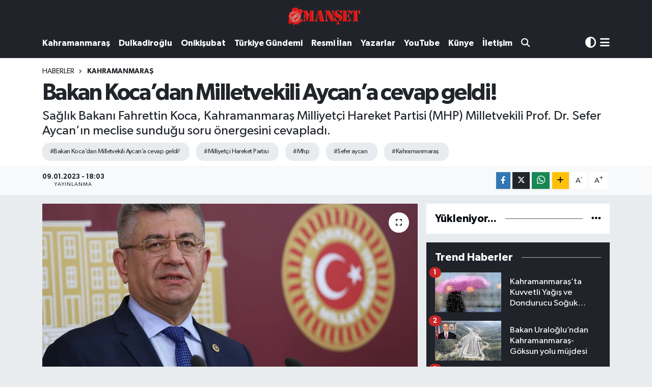

--- FILE ---
content_type: text/html; charset=UTF-8
request_url: https://www.marasmanset.com/bakan-kocadan-milletvekili-aycana-cevap-geldi
body_size: 20773
content:
<!DOCTYPE html>
<html lang="tr" data-theme="flow">
<head>
<link rel="dns-prefetch" href="//www.marasmanset.com">
<link rel="dns-prefetch" href="//marasmansetcom.teimg.com">
<link rel="dns-prefetch" href="//static.tebilisim.com">
<link rel="dns-prefetch" href="//cdn.p.analitik.bik.gov.tr">
<link rel="dns-prefetch" href="//www.googletagmanager.com">
<link rel="dns-prefetch" href="//www.youtube.com">
<link rel="dns-prefetch" href="//www.facebook.com">
<link rel="dns-prefetch" href="//www.twitter.com">
<link rel="dns-prefetch" href="//www.instagram.com">
<link rel="dns-prefetch" href="//www.w3.org">
<link rel="dns-prefetch" href="//x.com">
<link rel="dns-prefetch" href="//api.whatsapp.com">
<link rel="dns-prefetch" href="//www.linkedin.com">
<link rel="dns-prefetch" href="//pinterest.com">
<link rel="dns-prefetch" href="//t.me">
<link rel="dns-prefetch" href="//apps.apple.com">
<link rel="dns-prefetch" href="//play.google.com">
<link rel="dns-prefetch" href="//tebilisim.com">
<link rel="dns-prefetch" href="//facebook.com">
<link rel="dns-prefetch" href="//twitter.com">
<link rel="dns-prefetch" href="//www.google.com">

    <meta charset="utf-8">
<title>Bakan Koca’dan Milletvekili Aycan’a cevap geldi! - Kahramanmaraş Manşet Gazetesi -Kahramanmaraş son dakika</title>
<meta name="description" content="Sağlık Bakanı Fahrettin Koca, Kahramanmaraş Milliyetçi Hareket Partisi (MHP) Milletvekili Prof. Dr. Sefer Aycan’ın meclise sunduğu soru önergesini cevapladı.">
<meta name="keywords" content="Bakan Koca’dan Milletvekili Aycan’a cevap geldi!, Milliyetçi Hareket Partisi, mhp, sefer aycan, Kahramanmaraş">
<link rel="canonical" href="https://www.marasmanset.com/bakan-kocadan-milletvekili-aycana-cevap-geldi">
<meta name="viewport" content="width=device-width,initial-scale=1">
<meta name="X-UA-Compatible" content="IE=edge">
<meta name="robots" content="max-image-preview:large">
<meta name="theme-color" content="#20232a">
<meta name="apple-itunes-app" content="app/kahramanmaraş-manşet-gazetesi/id1203171795?l=tr">
<meta name="google-play-app" content="apps/details?id=com.tebilisim.android.marasmanset&amp;amp;gl=TR">
<meta name="title" content="Bakan Koca’dan Milletvekili Aycan’a cevap geldi!">
<meta name="articleSection" content="news">
<meta name="datePublished" content="2023-01-09T18:03:00+03:00">
<meta name="dateModified" content="2023-01-09T18:03:00+03:00">
<meta name="articleAuthor" content="Didem Kayabaşı">
<meta name="author" content="Didem Kayabaşı">
<meta property="og:site_name" content="Kahramanmaraş Manşet Gazetesi - Son Dakika Haberleri - Kahramanmaraş Haberleri - Asayiş Haberleri - Kahramanmaraş">
<meta property="og:title" content="Bakan Koca’dan Milletvekili Aycan’a cevap geldi!">
<meta property="og:description" content="Sağlık Bakanı Fahrettin Koca, Kahramanmaraş Milliyetçi Hareket Partisi (MHP) Milletvekili Prof. Dr. Sefer Aycan’ın meclise sunduğu soru önergesini cevapladı.">
<meta property="og:url" content="https://www.marasmanset.com/bakan-kocadan-milletvekili-aycana-cevap-geldi">
<meta property="og:image" content="https://marasmansetcom.teimg.com/marasmanset-com/uploads/2023/01/basinbasin-1.jpg">
<meta property="og:type" content="article">
<meta name="twitter:card" content="summary_large_image">
<meta name="twitter:site" content="@MarasManset">
<meta name="twitter:title" content="Bakan Koca’dan Milletvekili Aycan’a cevap geldi!">
<meta name="twitter:description" content="Sağlık Bakanı Fahrettin Koca, Kahramanmaraş Milliyetçi Hareket Partisi (MHP) Milletvekili Prof. Dr. Sefer Aycan’ın meclise sunduğu soru önergesini cevapladı.">
<meta name="twitter:image" content="https://marasmansetcom.teimg.com/marasmanset-com/uploads/2023/01/basinbasin-1.jpg">
<meta name="twitter:url" content="https://www.marasmanset.com/bakan-kocadan-milletvekili-aycana-cevap-geldi">
<link rel="shortcut icon" type="image/x-icon" href="https://marasmansetcom.teimg.com/marasmanset-com/uploads/2025/02/marasmanset-faivcon.webp">
<link rel="manifest" href="https://www.marasmanset.com/manifest.json?v=6.6.2" />
<link rel="preload" href="https://static.tebilisim.com/flow/assets/css/font-awesome/fa-solid-900.woff2" as="font" type="font/woff2" crossorigin />
<link rel="preload" href="https://static.tebilisim.com/flow/assets/css/font-awesome/fa-brands-400.woff2" as="font" type="font/woff2" crossorigin />
<link rel="preload" href="https://static.tebilisim.com/flow/assets/css/weather-icons/font/weathericons-regular-webfont.woff2" as="font" type="font/woff2" crossorigin />
<link rel="preload" href="https://static.tebilisim.com/flow/vendor/te/fonts/gibson/Gibson-Bold.woff2" as="font" type="font/woff2" crossorigin />
<link rel="preload" href="https://static.tebilisim.com/flow/vendor/te/fonts/gibson/Gibson-BoldItalic.woff2" as="font" type="font/woff2" crossorigin />
<link rel="preload" href="https://static.tebilisim.com/flow/vendor/te/fonts/gibson/Gibson-Italic.woff2" as="font" type="font/woff2" crossorigin />
<link rel="preload" href="https://static.tebilisim.com/flow/vendor/te/fonts/gibson/Gibson-Light.woff2" as="font" type="font/woff2" crossorigin />
<link rel="preload" href="https://static.tebilisim.com/flow/vendor/te/fonts/gibson/Gibson-LightItalic.woff2" as="font" type="font/woff2" crossorigin />
<link rel="preload" href="https://static.tebilisim.com/flow/vendor/te/fonts/gibson/Gibson-SemiBold.woff2" as="font" type="font/woff2" crossorigin />
<link rel="preload" href="https://static.tebilisim.com/flow/vendor/te/fonts/gibson/Gibson-SemiBoldItalic.woff2" as="font" type="font/woff2" crossorigin />
<link rel="preload" href="https://static.tebilisim.com/flow/vendor/te/fonts/gibson/Gibson.woff2" as="font" type="font/woff2" crossorigin />


<link rel="preload" as="style" href="https://static.tebilisim.com/flow/vendor/te/fonts/gibson.css?v=6.6.2">
<link rel="stylesheet" href="https://static.tebilisim.com/flow/vendor/te/fonts/gibson.css?v=6.6.2">

<style>:root {
        --te-link-color: #333;
        --te-link-hover-color: #000;
        --te-font: "Gibson";
        --te-secondary-font: "Gibson";
        --te-h1-font-size: 45px;
        --te-color: #20232a;
        --te-hover-color: #01060b;
        --mm-ocd-width: 85%!important; /*  Mobil Menü Genişliği */
        --swiper-theme-color: var(--te-color)!important;
        --header-13-color: #ffc107;
    }</style><link rel="preload" as="style" href="https://static.tebilisim.com/flow/assets/vendor/bootstrap/css/bootstrap.min.css?v=6.6.2">
<link rel="stylesheet" href="https://static.tebilisim.com/flow/assets/vendor/bootstrap/css/bootstrap.min.css?v=6.6.2">
<link rel="preload" as="style" href="https://static.tebilisim.com/flow/assets/css/app6.6.2.min.css">
<link rel="stylesheet" href="https://static.tebilisim.com/flow/assets/css/app6.6.2.min.css">



<script type="application/ld+json">{"@context":"https:\/\/schema.org","@type":"WebSite","url":"https:\/\/www.marasmanset.com","potentialAction":{"@type":"SearchAction","target":"https:\/\/www.marasmanset.com\/arama?q={query}","query-input":"required name=query"}}</script>

<script type="application/ld+json">{"@context":"https:\/\/schema.org","@type":"NewsMediaOrganization","url":"https:\/\/www.marasmanset.com","name":"Kahramanmara\u015f Man\u015fet Gazetesi","logo":"https:\/\/marasmansetcom.teimg.com\/marasmanset-com\/uploads\/2022\/09\/manset-logo.png","sameAs":["https:\/\/www.facebook.com\/MansetGazetesi","https:\/\/www.twitter.com\/MarasManset","https:\/\/www.youtube.com\/@kahramanmarasmansetgazetes341","https:\/\/www.instagram.com\/marasmansetgazetesi"]}</script>

<script type="application/ld+json">{"@context":"https:\/\/schema.org","@graph":[{"@type":"SiteNavigationElement","name":"Ana Sayfa","url":"https:\/\/www.marasmanset.com","@id":"https:\/\/www.marasmanset.com"},{"@type":"SiteNavigationElement","name":"G\u00dcNCEL","url":"https:\/\/www.marasmanset.com\/guncel","@id":"https:\/\/www.marasmanset.com\/guncel"},{"@type":"SiteNavigationElement","name":"T\u00fcrkiye G\u00fcndemi","url":"https:\/\/www.marasmanset.com\/turkiye-gundemi","@id":"https:\/\/www.marasmanset.com\/turkiye-gundemi"},{"@type":"SiteNavigationElement","name":"Yerel","url":"https:\/\/www.marasmanset.com\/yerel","@id":"https:\/\/www.marasmanset.com\/yerel"},{"@type":"SiteNavigationElement","name":"KAHRAMANMARA\u015e","url":"https:\/\/www.marasmanset.com\/kahramanmaras","@id":"https:\/\/www.marasmanset.com\/kahramanmaras"},{"@type":"SiteNavigationElement","name":"T\u00dcRKO\u011eLU","url":"https:\/\/www.marasmanset.com\/turkoglu","@id":"https:\/\/www.marasmanset.com\/turkoglu"},{"@type":"SiteNavigationElement","name":"Elbistan","url":"https:\/\/www.marasmanset.com\/elbistan","@id":"https:\/\/www.marasmanset.com\/elbistan"},{"@type":"SiteNavigationElement","name":"G\u00f6ksun","url":"https:\/\/www.marasmanset.com\/goksun","@id":"https:\/\/www.marasmanset.com\/goksun"},{"@type":"SiteNavigationElement","name":"Af\u015fin","url":"https:\/\/www.marasmanset.com\/afsin","@id":"https:\/\/www.marasmanset.com\/afsin"},{"@type":"SiteNavigationElement","name":"Pazarc\u0131k","url":"https:\/\/www.marasmanset.com\/pazarcik","@id":"https:\/\/www.marasmanset.com\/pazarcik"},{"@type":"SiteNavigationElement","name":"And\u0131r\u0131n","url":"https:\/\/www.marasmanset.com\/andirin","@id":"https:\/\/www.marasmanset.com\/andirin"},{"@type":"SiteNavigationElement","name":"Oniki\u015fubat Belediyesi ","url":"https:\/\/www.marasmanset.com\/onikisubat-belediyesi","@id":"https:\/\/www.marasmanset.com\/onikisubat-belediyesi"},{"@type":"SiteNavigationElement","name":"Kahramanmara\u015f gezilecek yerler","url":"https:\/\/www.marasmanset.com\/kahramanmaras-gezilecek-yerler","@id":"https:\/\/www.marasmanset.com\/kahramanmaras-gezilecek-yerler"},{"@type":"SiteNavigationElement","name":"Expo2023","url":"https:\/\/www.marasmanset.com\/expo2023","@id":"https:\/\/www.marasmanset.com\/expo2023"},{"@type":"SiteNavigationElement","name":"G\u00fcndem","url":"https:\/\/www.marasmanset.com\/gundem","@id":"https:\/\/www.marasmanset.com\/gundem"},{"@type":"SiteNavigationElement","name":"DULKAD\u0130RO\u011eLU","url":"https:\/\/www.marasmanset.com\/dulkadiroglu","@id":"https:\/\/www.marasmanset.com\/dulkadiroglu"},{"@type":"SiteNavigationElement","name":"ON\u0130K\u0130\u015eUBAT","url":"https:\/\/www.marasmanset.com\/onikisubat","@id":"https:\/\/www.marasmanset.com\/onikisubat"},{"@type":"SiteNavigationElement","name":"B\u00dcY\u00dcK\u015eEH\u0130R","url":"https:\/\/www.marasmanset.com\/buyuksehir","@id":"https:\/\/www.marasmanset.com\/buyuksehir"},{"@type":"SiteNavigationElement","name":"\u00d6ZEL HABER","url":"https:\/\/www.marasmanset.com\/ozel-haber","@id":"https:\/\/www.marasmanset.com\/ozel-haber"},{"@type":"SiteNavigationElement","name":"RESM\u0130 \u0130LAN","url":"https:\/\/www.marasmanset.com\/resmi-ilan","@id":"https:\/\/www.marasmanset.com\/resmi-ilan"},{"@type":"SiteNavigationElement","name":"Yazarlar","url":"https:\/\/www.marasmanset.com\/yazarlar","@id":"https:\/\/www.marasmanset.com\/yazarlar"},{"@type":"SiteNavigationElement","name":"\u015eirket Haberleri","url":"https:\/\/www.marasmanset.com\/sirket-haberleri","@id":"https:\/\/www.marasmanset.com\/sirket-haberleri"},{"@type":"SiteNavigationElement","name":"SE\u00c7\u0130M SONU\u00c7LARI","url":"https:\/\/www.marasmanset.com\/secim-sonuclari","@id":"https:\/\/www.marasmanset.com\/secim-sonuclari"},{"@type":"SiteNavigationElement","name":"K\u00fcnye","url":"https:\/\/www.marasmanset.com\/kunye","@id":"https:\/\/www.marasmanset.com\/kunye"},{"@type":"SiteNavigationElement","name":"Gizlilik S\u00f6zle\u015fmesi","url":"https:\/\/www.marasmanset.com\/gizlilik-sozlesmesi","@id":"https:\/\/www.marasmanset.com\/gizlilik-sozlesmesi"},{"@type":"SiteNavigationElement","name":"\u0130leti\u015fim","url":"https:\/\/www.marasmanset.com\/iletisim","@id":"https:\/\/www.marasmanset.com\/iletisim"},{"@type":"SiteNavigationElement","name":"Yazarlar","url":"https:\/\/www.marasmanset.com\/yazarlar","@id":"https:\/\/www.marasmanset.com\/yazarlar"},{"@type":"SiteNavigationElement","name":"Foto Galeri","url":"https:\/\/www.marasmanset.com\/foto-galeri","@id":"https:\/\/www.marasmanset.com\/foto-galeri"},{"@type":"SiteNavigationElement","name":"Video Galeri","url":"https:\/\/www.marasmanset.com\/video","@id":"https:\/\/www.marasmanset.com\/video"},{"@type":"SiteNavigationElement","name":"Biyografiler","url":"https:\/\/www.marasmanset.com\/biyografi","@id":"https:\/\/www.marasmanset.com\/biyografi"},{"@type":"SiteNavigationElement","name":"Seri \u0130lanlar","url":"https:\/\/www.marasmanset.com\/ilan","@id":"https:\/\/www.marasmanset.com\/ilan"},{"@type":"SiteNavigationElement","name":"Vefatlar","url":"https:\/\/www.marasmanset.com\/vefat","@id":"https:\/\/www.marasmanset.com\/vefat"},{"@type":"SiteNavigationElement","name":"R\u00f6portajlar","url":"https:\/\/www.marasmanset.com\/roportaj","@id":"https:\/\/www.marasmanset.com\/roportaj"},{"@type":"SiteNavigationElement","name":"Anketler","url":"https:\/\/www.marasmanset.com\/anketler","@id":"https:\/\/www.marasmanset.com\/anketler"},{"@type":"SiteNavigationElement","name":"Dulkadiro\u011flu Bug\u00fcn, Yar\u0131n ve 1 Haftal\u0131k Hava Durumu Tahmini","url":"https:\/\/www.marasmanset.com\/dulkadiroglu-hava-durumu","@id":"https:\/\/www.marasmanset.com\/dulkadiroglu-hava-durumu"},{"@type":"SiteNavigationElement","name":"Dulkadiro\u011flu Namaz Vakitleri","url":"https:\/\/www.marasmanset.com\/dulkadiroglu-namaz-vakitleri","@id":"https:\/\/www.marasmanset.com\/dulkadiroglu-namaz-vakitleri"},{"@type":"SiteNavigationElement","name":"Puan Durumu ve Fikst\u00fcr","url":"https:\/\/www.marasmanset.com\/futbol\/st-super-lig-puan-durumu-ve-fikstur","@id":"https:\/\/www.marasmanset.com\/futbol\/st-super-lig-puan-durumu-ve-fikstur"}]}</script>

<script type="application/ld+json">{"@context":"https:\/\/schema.org","@type":"BreadcrumbList","itemListElement":[{"@type":"ListItem","position":1,"item":{"@type":"Thing","@id":"https:\/\/www.marasmanset.com","name":"Haberler"}}]}</script>
<script type="application/ld+json">{"@context":"https:\/\/schema.org","@type":"NewsArticle","headline":"Bakan Koca\u2019dan Milletvekili Aycan\u2019a cevap geldi!","articleSection":"KAHRAMANMARA\u015e","dateCreated":"2023-01-09T18:03:00+03:00","datePublished":"2023-01-09T18:03:00+03:00","dateModified":"2023-01-09T18:03:00+03:00","wordCount":470,"genre":"news","mainEntityOfPage":{"@type":"WebPage","@id":"https:\/\/www.marasmanset.com\/bakan-kocadan-milletvekili-aycana-cevap-geldi"},"articleBody":"<p>Kahramanmara\u015f Milletvekili Prof. Dr. Sefer Aycan, T\u00fcrkiye B\u00fcy\u00fck Millet Meclisinde Aile Hekimlerinin sorunlar\u0131n\u0131 g\u00fcndeme getirmi\u015fti. Bunun \u00fczerine Bakan Fahrettin Koca, Milletvekili Sefer Aycan\u2019\u0131n Aile Hekimlerinin sorunlar\u0131 ile ilgili sorular\u0131n\u0131 cevaplad\u0131. Aile Hekimlerinin sorunlar\u0131n\u0131n \u00e7\u00f6z\u00fclmesi vatanda\u015f\u0131n daha iyi hizmet almas\u0131n\u0131 sa\u011flad\u0131\u011f\u0131n\u0131 savunan Aycan, \u201c\u00dclkemizde bilindi\u011fi gibi birinci basamak tedavi hizmetlerini Aile Hekimleri yerine getirmektedir. 23 bin Aile Hekimi Aile Sa\u011fl\u0131k Merkezlerinde g\u00f6rev yapmaktad\u0131r. Aile Hekiminin daha iyi hizmet vermesi \u00fclkemiz i\u00e7in \u00e7ok \u00f6nemlidir\u201d dedi.<\/p>\n<p><\/p>\n<p>Soru \u00f6nergesindeki sorular\u0131 cevaplayan Sa\u011fl\u0131k Bakan\u0131 Fahrettin Koca \u015funlar\u0131 kaydetti; \u201cKahramanmara\u015f Milletvekili Say\u0131n Sefer Aycan taraf\u0131ndan verilen \"Aile hekimlerinin \u00e7al\u0131\u015fma ko\u015fullar\u0131n\u0131n iyile\u015ftirilmesine\" ili\u015fkin 7\/70961 esas numaral\u0131 yaz\u0131l\u0131 soru \u00f6nergesinin cevab\u0131d\u0131r. \u00dclkemizde bilindi\u011fi gibi birinci basamak tedavi hizmetlerini Aile Hekimleri yerine getirmektedir. 23 bin Aile Hekimi Aile Sa\u011fl\u0131k Merkezleri\u2019nde g\u00f6rev yapmaktad\u0131r. Aile Hekiminin daha iyi hizmet vermesi \u00fclkemiz i\u00e7in \u00e7ok \u00f6nemlidir.<\/p>\n<p>Bu kapsamda; SORULAR:<\/p>\n<p>1) Aile hekimlerinin i\u015f y\u00fck\u00fcn\u00fc azaltmak i\u00e7in her aile hekimi i\u00e7in 4.000 olan kay\u0131tl\u0131 ki\u015fi \u00fcst s\u0131n\u0131r\u0131n\u0131n 2.500 ki\u015fiye indirilmesi ile ilgili bir \u00e7al\u0131\u015fman\u0131z var m\u0131d\u0131r?<\/p>\n<p>2) Aile hekimlerine t\u0131bbi sekreter verme konusunda bir \u00e7al\u0131\u015fman\u0131z var m\u0131d\u0131r?<\/p>\n<p>3) Aile sa\u011fl\u0131\u011f\u0131 merkezlerine g\u00fcvenlik g\u00f6revlisi verilmesiyle ilgili bir \u00e7al\u0131\u015fman\u0131z var m\u0131d\u0131r?<\/p>\n<p>CEVAPLAR:<\/p>\n<p>1) Uygulamaya ilk ge\u00e7i\u015fte b\u00f6lgede ortalama 3.500 ki\u015fiye bir aile hekimi d\u00fc\u015fecek \u015fekilde aile hekimli\u011fi birimleri planlanm\u0131\u015f olup, h\u00e2lihaz\u0131rda 3.000 ki\u015fi i\u00e7in planlama yap\u0131lmaktad\u0131r. 2023 y\u0131l\u0131nda 2.700 ki\u015fiye bir aile hekimi olmas\u0131 hedeflenmektedir.<\/p>\n<p>2-3) 5258 say\u0131l\u0131 Aile Hekimli\u011fi Kanunun \"Personelin stat\u00fcs\u00fc ve mali haklar\" ba\u015fl\u0131kl\u0131 3\u2019\u00fcnc\u00fc maddesinde yer alan \"Aile hekimleri ferden veya m\u00fc\u015ftereken personel \u00e7al\u0131\u015ft\u0131rabilir ve i\u015fveren olabilir\" h\u00fckm\u00fc ile Aile Hekimli\u011fi Uygulama Y\u00f6netmeli\u011fi'nin 22\u2019nci maddesi h\u00fck\u00fcmleri \u00e7er\u00e7evesinde, aile hekimleri, sa\u011fl\u0131k hizmetlerine yard\u0131mc\u0131 olmak amac\u0131yla ebe, hem\u015fire, sa\u011fl\u0131k memuru, t\u0131bbi sekreter gibi ilave sa\u011fl\u0131k hizmetleri personeli ile g\u00fcvenlik, temizlik, kalorifer, sekretarya ve benzeri hizmetler i\u00e7in ferden veya m\u00fc\u015ftereken personel \u00e7al\u0131\u015ft\u0131rabilir ya da hizmet sat\u0131n alabilirler. Bu kapsamda, aile hekimleri aile sa\u011fl\u0131\u011f\u0131 merkezi gider \u00f6demelerinden kar\u015f\u0131lanmak \u00fczere ilgili mevzuatlara uygun olarak g\u00fcvenlik g\u00f6revlisi ve t\u0131bbi sekreter \u00e7al\u0131\u015ft\u0131rabilmekte veya bu hizmet i\u00e7in hizmet sat\u0131n alabilmektedir. Hali haz\u0131rda; aile hekimli\u011fi uygulamas\u0131nda g\u00f6rev yapan t\u0131bbi sekreter ve g\u00fcvenlik personelinin istihdam\u0131 yukar\u0131da belirtilen hususlar \u00e7er\u00e7evesinde yap\u0131lmaktad\u0131r. G\u00f6stermi\u015f oldu\u011funuz ilgiye te\u015fekk\u00fcr ederim.\u201d<\/p>\n<p>Haber: Emrah \u00d6zdemir<\/p>\n<p><\/p>\n<p><\/p>\n<p><\/p>\n<p><\/p>\n<p><\/p>","description":"Sa\u011fl\u0131k Bakan\u0131 Fahrettin Koca, Kahramanmara\u015f Milliyet\u00e7i Hareket Partisi (MHP) Milletvekili Prof. Dr. Sefer Aycan\u2019\u0131n meclise sundu\u011fu soru \u00f6nergesini cevaplad\u0131.","inLanguage":"tr-TR","keywords":["Bakan Koca\u2019dan Milletvekili Aycan\u2019a cevap geldi!","Milliyet\u00e7i Hareket Partisi","mhp","sefer aycan","Kahramanmara\u015f"],"image":{"@type":"ImageObject","url":"https:\/\/marasmansetcom.teimg.com\/crop\/1280x720\/marasmanset-com\/uploads\/2023\/01\/basinbasin-1.jpg","width":"1280","height":"720","caption":"Bakan Koca\u2019dan Milletvekili Aycan\u2019a cevap geldi!"},"publishingPrinciples":"https:\/\/www.marasmanset.com\/gizlilik-sozlesmesi","isFamilyFriendly":"http:\/\/schema.org\/True","isAccessibleForFree":"http:\/\/schema.org\/True","publisher":{"@type":"Organization","name":"Kahramanmara\u015f Man\u015fet Gazetesi","image":"https:\/\/marasmansetcom.teimg.com\/marasmanset-com\/uploads\/2022\/09\/manset-logo.png","logo":{"@type":"ImageObject","url":"https:\/\/marasmansetcom.teimg.com\/marasmanset-com\/uploads\/2022\/09\/manset-logo.png","width":"640","height":"375"}},"author":{"@type":"Person","name":"Didem Kayaba\u015f\u0131","honorificPrefix":"","jobTitle":"","url":null}}</script>
<script data-cfasync="false" src="https://static.tebilisim.com/flow/assets/js/dark-mode.js?v=6.6.2"></script>




<script type="3e77cb178e5079f56805bd3c-text/javascript">!function(){var t=document.createElement("script");t.setAttribute("src",'https://cdn.p.analitik.bik.gov.tr/tracker'+(typeof Intl!=="undefined"?(typeof (Intl||"").PluralRules!=="undefined"?'1':typeof Promise!=="undefined"?'2':typeof MutationObserver!=='undefined'?'3':'4'):'4')+'.js'),t.setAttribute("data-website-id","071c9670-077f-4f7c-ad27-7cefbf8fc7ad"),t.setAttribute("data-host-url",'//071c9670-077f-4f7c-ad27-7cefbf8fc7ad.collector.p.analitik.bik.gov.tr'),document.head.appendChild(t)}();</script>




<script async data-cfasync="false"
	src="https://www.googletagmanager.com/gtag/js?id=G-0CVD046XE9"></script>
<script data-cfasync="false">
	window.dataLayer = window.dataLayer || [];
	  function gtag(){dataLayer.push(arguments);}
	  gtag('js', new Date());
	  gtag('config', 'G-0CVD046XE9');
</script>




</head>




<body class="d-flex flex-column min-vh-100">

    
    

    <header class="header-9">
    <nav class="top-header navbar navbar-expand-lg navbar-dark bg-te-color text-bg-dark">
        <div class="container justify-content-between justify-content-lg-center">

            <a href="#menu" title="Ana Menü" class="d-lg-none"><i class="fa fa-bars fa-lg text-white"></i></a>

                        <a class="navbar-brand me-0" href="/" title="Kahramanmaraş Manşet Gazetesi - Son Dakika Haberleri - Kahramanmaraş Haberleri - Asayiş Haberleri - Kahramanmaraş">
                <img src="https://marasmansetcom.teimg.com/marasmanset-com/uploads/2022/09/manset-logo.png" alt="Kahramanmaraş Manşet Gazetesi - Son Dakika Haberleri - Kahramanmaraş Haberleri - Asayiş Haberleri - Kahramanmaraş" width="150" height="40" class="light-mode img-fluid flow-logo">
<img src="https://marasmansetcom.teimg.com/marasmanset-com/uploads/2022/09/manset-logo.png" alt="Kahramanmaraş Manşet Gazetesi - Son Dakika Haberleri - Kahramanmaraş Haberleri - Asayiş Haberleri - Kahramanmaraş" width="150" height="40" class="dark-mode img-fluid flow-logo d-none">

            </a>
                        <ul class="nav">
                <li class="nav-item dropdown d-lg-none">
    <a href="#" class="nav-link p-0 me-2 " data-bs-toggle="dropdown" data-bs-display="static">
        <i class="fas fa-adjust fa-lg theme-icon-active"></i>
    </a>
    <ul class="dropdown-menu min-w-auto dropdown-menu-end shadow-none border-0 rounded-0">
        <li>
            <button type="button" class="dropdown-item d-flex align-items-center active" data-bs-theme-value="light">
                <i class="fa fa-sun me-1 mode-switch"></i>
                Açık
            </button>
        </li>
        <li>
            <button type="button" class="dropdown-item d-flex align-items-center" data-bs-theme-value="dark">
                <i class="fa fa-moon me-1 mode-switch"></i>
                Koyu
            </button>
        </li>
        <li>
            <button type="button" class="dropdown-item d-flex align-items-center" data-bs-theme-value="auto">
                <i class="fas fa-adjust me-1 mode-switch"></i>
                Sistem
            </button>
        </li>
    </ul>
</li>

                <li class="nav-item d-lg-none">
                    <a href="/arama" class="nav-link p-0" title="Ara">
                        <i class="fa fa-search fa-lg"></i>
                    </a>
                </li>
            </ul>
        </div>
    </nav>
    <div class="main-menu navbar navbar-expand-lg navbar-dark d-none d-lg-block bg-te-color text-bg-dark pt-0">
        <div class="container">
            <ul  class="nav nav-cats fw-semibold">
        <li class="nav-item   ">
        <a href="/kahramanmaras" class="nav-link text-white" target="_self" title="Kahramanmaraş">Kahramanmaraş</a>
        
    </li>
        <li class="nav-item   ">
        <a href="/dulkadiroglu" class="nav-link text-white" target="_self" title="Dulkadiroğlu">Dulkadiroğlu</a>
        
    </li>
        <li class="nav-item   ">
        <a href="/onikisubat" class="nav-link text-white" target="_self" title="Onikişubat">Onikişubat</a>
        
    </li>
        <li class="nav-item   ">
        <a href="/turkiye-gundemi" class="nav-link text-white" target="_self" title="Türkiye Gündemi">Türkiye Gündemi</a>
        
    </li>
        <li class="nav-item   ">
        <a href="/resmi-ilan" class="nav-link text-white" target="_self" title="Resmi İlan">Resmi İlan</a>
        
    </li>
        <li class="nav-item   ">
        <a href="/yazarlar" class="nav-link text-white" target="_self" title="Yazarlar">Yazarlar</a>
        
    </li>
        <li class="nav-item   ">
        <a href="https://www.youtube.com/channel/UCx2ilD-DM8pWFoCLupnCAHA" class="nav-link text-white" target="_blank" title="YouTube">YouTube</a>
        
    </li>
        <li class="nav-item   ">
        <a href="/kunye" class="nav-link text-white" target="_self" title="Künye">Künye</a>
        
    </li>
        <li class="nav-item   ">
        <a href="/iletisim" class="nav-link text-white" target="_self" title="İletişim">İletişim</a>
        
    </li>
        <li class="nav-item   ">
        <a href="https://www.marasmanset.com/arama" class="nav-link text-white" target="_self" title=""><i class="fa fa-search text-white mr-1"></i></a>
        
    </li>
    </ul>

            <ul class="navigation-menu nav d-flex align-items-center">
                <li class="nav-item dropdown ">
    <a href="#" class="text-white me-2 " data-bs-toggle="dropdown" data-bs-display="static">
        <i class="fas fa-adjust fa-lg theme-icon-active"></i>
    </a>
    <ul class="dropdown-menu min-w-auto dropdown-menu-end shadow-none border-0 rounded-0">
        <li>
            <button type="button" class="dropdown-item d-flex align-items-center active" data-bs-theme-value="light">
                <i class="fa fa-sun me-1 mode-switch"></i>
                Açık
            </button>
        </li>
        <li>
            <button type="button" class="dropdown-item d-flex align-items-center" data-bs-theme-value="dark">
                <i class="fa fa-moon me-1 mode-switch"></i>
                Koyu
            </button>
        </li>
        <li>
            <button type="button" class="dropdown-item d-flex align-items-center" data-bs-theme-value="auto">
                <i class="fas fa-adjust me-1 mode-switch"></i>
                Sistem
            </button>
        </li>
    </ul>
</li>

                <li class="nav-item dropdown position-static">
                    <a class="nav-link pe-0" data-bs-toggle="dropdown" href="#" aria-haspopup="true"
                        aria-expanded="false" title="Ana Menü">
                        <i class="fa-solid fa-bars fa-lg"></i>
                    </a>
                    <div class="mega-menu dropdown-menu dropdown-menu-end text-capitalize shadow-lg border-0 rounded-0">

    <div class="row g-3 small p-3">

                <div class="col">
            <div class="extra-sections bg-light p-3 border">
                <a href="https://www.marasmanset.com/kahramanmaras-nobetci-eczaneler" title="Kahramanmaraş Nöbetçi Eczaneler" class="d-block border-bottom pb-2 mb-2" target="_self"><i class="fa-solid fa-capsules me-2"></i>Kahramanmaraş Nöbetçi Eczaneler</a>
<a href="https://www.marasmanset.com/kahramanmaras-hava-durumu" title="Kahramanmaraş Hava Durumu" class="d-block border-bottom pb-2 mb-2" target="_self"><i class="fa-solid fa-cloud-sun me-2"></i>Kahramanmaraş Hava Durumu</a>
<a href="https://www.marasmanset.com/kahramanmaras-namaz-vakitleri" title="Kahramanmaraş Namaz Vakitleri" class="d-block border-bottom pb-2 mb-2" target="_self"><i class="fa-solid fa-mosque me-2"></i>Kahramanmaraş Namaz Vakitleri</a>
<a href="https://www.marasmanset.com/kahramanmaras-trafik-durumu" title="Kahramanmaraş Trafik Yoğunluk Haritası" class="d-block border-bottom pb-2 mb-2" target="_self"><i class="fa-solid fa-car me-2"></i>Kahramanmaraş Trafik Yoğunluk Haritası</a>
<a href="https://www.marasmanset.com/futbol/super-lig-puan-durumu-ve-fikstur" title="Süper Lig Puan Durumu ve Fikstür" class="d-block border-bottom pb-2 mb-2" target="_self"><i class="fa-solid fa-chart-bar me-2"></i>Süper Lig Puan Durumu ve Fikstür</a>
<a href="https://www.marasmanset.com/tum-mansetler" title="Tüm Manşetler" class="d-block border-bottom pb-2 mb-2" target="_self"><i class="fa-solid fa-newspaper me-2"></i>Tüm Manşetler</a>
<a href="https://www.marasmanset.com/sondakika-haberleri" title="Son Dakika Haberleri" class="d-block border-bottom pb-2 mb-2" target="_self"><i class="fa-solid fa-bell me-2"></i>Son Dakika Haberleri</a>

            </div>
        </div>
        
        

    </div>

    <div class="p-3 bg-light">
                <a class="me-3"
            href="https://www.facebook.com/MansetGazetesi" target="_blank" rel="nofollow noreferrer noopener"><i class="fab fa-facebook me-2 text-navy"></i> Facebook</a>
                        <a class="me-3"
            href="https://www.twitter.com/MarasManset" target="_blank" rel="nofollow noreferrer noopener"><i class="fab fa-x-twitter "></i> Twitter</a>
                        <a class="me-3"
            href="https://www.instagram.com/marasmansetgazetesi" target="_blank" rel="nofollow noreferrer noopener"><i class="fab fa-instagram me-2 text-magenta"></i> Instagram</a>
                                <a class="me-3"
            href="https://www.youtube.com/@kahramanmarasmansetgazetes341" target="_blank" rel="nofollow noreferrer noopener"><i class="fab fa-youtube me-2 text-danger"></i> Youtube</a>
                                                    </div>

    <div class="mega-menu-footer p-2 bg-te-color">
        <a class="dropdown-item text-white" href="/kunye" title="Künye / İletişim"><i class="fa fa-id-card me-2"></i> Künye / İletişim</a>
        <a class="dropdown-item text-white" href="/iletisim" title="Bize Ulaşın"><i class="fa fa-envelope me-2"></i> Bize Ulaşın</a>
        <a class="dropdown-item text-white" href="/rss-baglantilari" title="RSS Bağlantıları"><i class="fa fa-rss me-2"></i> RSS Bağlantıları</a>
        <a class="dropdown-item text-white" href="/member/login" title="Üyelik Girişi"><i class="fa fa-user me-2"></i> Üyelik Girişi</a>
    </div>


</div>

                </li>
            </ul>
        </div>
    </div>
    <ul  class="mobile-categories d-lg-none list-inline bg-white">
        <li class="list-inline-item">
        <a href="/kahramanmaras" class="text-dark" target="_self" title="Kahramanmaraş">
                Kahramanmaraş
        </a>
    </li>
        <li class="list-inline-item">
        <a href="/dulkadiroglu" class="text-dark" target="_self" title="Dulkadiroğlu">
                Dulkadiroğlu
        </a>
    </li>
        <li class="list-inline-item">
        <a href="/onikisubat" class="text-dark" target="_self" title="Onikişubat">
                Onikişubat
        </a>
    </li>
        <li class="list-inline-item">
        <a href="/turkiye-gundemi" class="text-dark" target="_self" title="Türkiye Gündemi">
                Türkiye Gündemi
        </a>
    </li>
        <li class="list-inline-item">
        <a href="/resmi-ilan" class="text-dark" target="_self" title="Resmi İlan">
                Resmi İlan
        </a>
    </li>
        <li class="list-inline-item">
        <a href="/yazarlar" class="text-dark" target="_self" title="Yazarlar">
                Yazarlar
        </a>
    </li>
        <li class="list-inline-item">
        <a href="https://www.youtube.com/channel/UCx2ilD-DM8pWFoCLupnCAHA" class="text-dark" target="_blank" title="YouTube">
                YouTube
        </a>
    </li>
        <li class="list-inline-item">
        <a href="/kunye" class="text-dark" target="_self" title="Künye">
                Künye
        </a>
    </li>
        <li class="list-inline-item">
        <a href="/iletisim" class="text-dark" target="_self" title="İletişim">
                İletişim
        </a>
    </li>
        <li class="list-inline-item">
        <a href="https://www.marasmanset.com/arama" class="text-dark" target="_self" title="">
        <i class="fa fa-search"></i>        
        </a>
    </li>
    </ul>

</header>






<main class="single overflow-hidden" style="min-height: 300px">

            
    
    <div class="infinite" data-show-advert="1">

    

    <div class="infinite-item d-block" data-id="55573" data-category-id="117" data-reference="TE\Archive\Models\Archive" data-json-url="/service/json/featured-infinite.json">

        

        <div class="post-header pt-3 bg-white">

    <div class="container">

        
        <nav class="meta-category d-flex justify-content-lg-start" style="--bs-breadcrumb-divider: url(&#34;data:image/svg+xml,%3Csvg xmlns='http://www.w3.org/2000/svg' width='8' height='8'%3E%3Cpath d='M2.5 0L1 1.5 3.5 4 1 6.5 2.5 8l4-4-4-4z' fill='%236c757d'/%3E%3C/svg%3E&#34;);" aria-label="breadcrumb">
        <ol class="breadcrumb mb-0">
            <li class="breadcrumb-item"><a href="https://www.marasmanset.com" class="breadcrumb_link" target="_self">Haberler</a></li>
            <li class="breadcrumb-item active fw-bold" aria-current="page"><a href="/kahramanmaras" target="_self" class="breadcrumb_link text-dark" title="KAHRAMANMARAŞ">KAHRAMANMARAŞ</a></li>
        </ol>
</nav>

        <h1 class="h2 fw-bold text-lg-start headline my-2" itemprop="headline">Bakan Koca’dan Milletvekili Aycan’a cevap geldi!</h1>
        
        <h2 class="lead text-lg-start text-dark my-2 description" itemprop="description">Sağlık Bakanı Fahrettin Koca, Kahramanmaraş Milliyetçi Hareket Partisi (MHP) Milletvekili Prof. Dr. Sefer Aycan’ın meclise sunduğu soru önergesini cevapladı.</h2>
        
        <div class="news-tags">
        <a href="https://www.marasmanset.com/haberleri/bakan-kocadan-milletvekili-aycana-cevap-geldi" title="Bakan Koca’dan Milletvekili Aycan’a cevap geldi!" class="news-tags__link" rel="nofollow">#Bakan Koca’dan Milletvekili Aycan’a cevap geldi!</a>
        <a href="https://www.marasmanset.com/haberleri/milliyetci-hareket-partisi" title="Milliyetçi Hareket Partisi" class="news-tags__link" rel="nofollow">#Milliyetçi Hareket Partisi</a>
        <a href="https://www.marasmanset.com/haberleri/mhp" title="mhp" class="news-tags__link" rel="nofollow">#Mhp</a>
        <a href="https://www.marasmanset.com/haberleri/sefer-aycan" title="sefer aycan" class="news-tags__link" rel="nofollow">#Sefer aycan</a>
        <a href="https://www.marasmanset.com/haberleri/kahramanmaras" title="Kahramanmaraş" class="news-tags__link" rel="nofollow">#Kahramanmaraş</a>
    </div>

    </div>

    <div class="bg-light py-1">
        <div class="container d-flex justify-content-between align-items-center">

            <div class="meta-author">
    
    <div class="box">
    <time class="fw-bold">09.01.2023 - 18:03</time>
    <span class="info">Yayınlanma</span>
</div>

    
    
    

</div>


            <div class="share-area justify-content-end align-items-center d-none d-lg-flex">

    <div class="mobile-share-button-container mb-2 d-block d-md-none">
    <button class="btn btn-primary btn-sm rounded-0 shadow-sm w-100" onclick="if (!window.__cfRLUnblockHandlers) return false; handleMobileShare(event, 'Bakan Koca’dan Milletvekili Aycan’a cevap geldi!', 'https://www.marasmanset.com/bakan-kocadan-milletvekili-aycana-cevap-geldi')" title="Paylaş" data-cf-modified-3e77cb178e5079f56805bd3c-="">
        <i class="fas fa-share-alt me-2"></i>Paylaş
    </button>
</div>

<div class="social-buttons-new d-none d-md-flex justify-content-between">
    <a href="https://www.facebook.com/sharer/sharer.php?u=https%3A%2F%2Fwww.marasmanset.com%2Fbakan-kocadan-milletvekili-aycana-cevap-geldi" onclick="if (!window.__cfRLUnblockHandlers) return false; initiateDesktopShare(event, 'facebook')" class="btn btn-primary btn-sm rounded-0 shadow-sm me-1" title="Facebook'ta Paylaş" data-platform="facebook" data-share-url="https://www.marasmanset.com/bakan-kocadan-milletvekili-aycana-cevap-geldi" data-share-title="Bakan Koca’dan Milletvekili Aycan’a cevap geldi!" rel="noreferrer nofollow noopener external" data-cf-modified-3e77cb178e5079f56805bd3c-="">
        <i class="fab fa-facebook-f"></i>
    </a>

    <a href="https://x.com/intent/tweet?url=https%3A%2F%2Fwww.marasmanset.com%2Fbakan-kocadan-milletvekili-aycana-cevap-geldi&text=Bakan+Koca%E2%80%99dan+Milletvekili+Aycan%E2%80%99a+cevap+geldi%21" onclick="if (!window.__cfRLUnblockHandlers) return false; initiateDesktopShare(event, 'twitter')" class="btn btn-dark btn-sm rounded-0 shadow-sm me-1" title="X'de Paylaş" data-platform="twitter" data-share-url="https://www.marasmanset.com/bakan-kocadan-milletvekili-aycana-cevap-geldi" data-share-title="Bakan Koca’dan Milletvekili Aycan’a cevap geldi!" rel="noreferrer nofollow noopener external" data-cf-modified-3e77cb178e5079f56805bd3c-="">
        <i class="fab fa-x-twitter text-white"></i>
    </a>

    <a href="https://api.whatsapp.com/send?text=Bakan+Koca%E2%80%99dan+Milletvekili+Aycan%E2%80%99a+cevap+geldi%21+-+https%3A%2F%2Fwww.marasmanset.com%2Fbakan-kocadan-milletvekili-aycana-cevap-geldi" onclick="if (!window.__cfRLUnblockHandlers) return false; initiateDesktopShare(event, 'whatsapp')" class="btn btn-success btn-sm rounded-0 btn-whatsapp shadow-sm me-1" title="Whatsapp'ta Paylaş" data-platform="whatsapp" data-share-url="https://www.marasmanset.com/bakan-kocadan-milletvekili-aycana-cevap-geldi" data-share-title="Bakan Koca’dan Milletvekili Aycan’a cevap geldi!" rel="noreferrer nofollow noopener external" data-cf-modified-3e77cb178e5079f56805bd3c-="">
        <i class="fab fa-whatsapp fa-lg"></i>
    </a>

    <div class="dropdown">
        <button class="dropdownButton btn btn-sm rounded-0 btn-warning border-none shadow-sm me-1" type="button" data-bs-toggle="dropdown" name="socialDropdownButton" title="Daha Fazla">
            <i id="icon" class="fa fa-plus"></i>
        </button>

        <ul class="dropdown-menu dropdown-menu-end border-0 rounded-1 shadow">
            <li>
                <a href="https://www.linkedin.com/sharing/share-offsite/?url=https%3A%2F%2Fwww.marasmanset.com%2Fbakan-kocadan-milletvekili-aycana-cevap-geldi" class="dropdown-item" onclick="if (!window.__cfRLUnblockHandlers) return false; initiateDesktopShare(event, 'linkedin')" data-platform="linkedin" data-share-url="https://www.marasmanset.com/bakan-kocadan-milletvekili-aycana-cevap-geldi" data-share-title="Bakan Koca’dan Milletvekili Aycan’a cevap geldi!" rel="noreferrer nofollow noopener external" title="Linkedin" data-cf-modified-3e77cb178e5079f56805bd3c-="">
                    <i class="fab fa-linkedin text-primary me-2"></i>Linkedin
                </a>
            </li>
            <li>
                <a href="https://pinterest.com/pin/create/button/?url=https%3A%2F%2Fwww.marasmanset.com%2Fbakan-kocadan-milletvekili-aycana-cevap-geldi&description=Bakan+Koca%E2%80%99dan+Milletvekili+Aycan%E2%80%99a+cevap+geldi%21&media=" class="dropdown-item" onclick="if (!window.__cfRLUnblockHandlers) return false; initiateDesktopShare(event, 'pinterest')" data-platform="pinterest" data-share-url="https://www.marasmanset.com/bakan-kocadan-milletvekili-aycana-cevap-geldi" data-share-title="Bakan Koca’dan Milletvekili Aycan’a cevap geldi!" rel="noreferrer nofollow noopener external" title="Pinterest" data-cf-modified-3e77cb178e5079f56805bd3c-="">
                    <i class="fab fa-pinterest text-danger me-2"></i>Pinterest
                </a>
            </li>
            <li>
                <a href="https://t.me/share/url?url=https%3A%2F%2Fwww.marasmanset.com%2Fbakan-kocadan-milletvekili-aycana-cevap-geldi&text=Bakan+Koca%E2%80%99dan+Milletvekili+Aycan%E2%80%99a+cevap+geldi%21" class="dropdown-item" onclick="if (!window.__cfRLUnblockHandlers) return false; initiateDesktopShare(event, 'telegram')" data-platform="telegram" data-share-url="https://www.marasmanset.com/bakan-kocadan-milletvekili-aycana-cevap-geldi" data-share-title="Bakan Koca’dan Milletvekili Aycan’a cevap geldi!" rel="noreferrer nofollow noopener external" title="Telegram" data-cf-modified-3e77cb178e5079f56805bd3c-="">
                    <i class="fab fa-telegram-plane text-primary me-2"></i>Telegram
                </a>
            </li>
            <li class="border-0">
                <a class="dropdown-item" href="javascript:void(0)" onclick="if (!window.__cfRLUnblockHandlers) return false; copyURL(event, 'https://www.marasmanset.com/bakan-kocadan-milletvekili-aycana-cevap-geldi')" rel="noreferrer nofollow noopener external" title="Bağlantıyı Kopyala" data-cf-modified-3e77cb178e5079f56805bd3c-="">
                    <i class="fas fa-link text-dark me-2"></i>
                    Kopyala
                </a>
            </li>
        </ul>
    </div>
</div>

<script type="3e77cb178e5079f56805bd3c-text/javascript">
    const shareableModelId = 55573;
    const shareableModelClass = 'TE\\Archive\\Models\\Archive';

    function shareCount(id, model, platform, url) {
        fetch("https://www.marasmanset.com/sharecount", {
            method: 'POST',
            headers: {
                'Content-Type': 'application/json',
                'X-CSRF-TOKEN': document.querySelector('meta[name="csrf-token"]')?.getAttribute('content')
            },
            body: JSON.stringify({ id, model, platform, url })
        }).catch(err => console.error('Share count fetch error:', err));
    }

    function goSharePopup(url, title, width = 600, height = 400) {
        const left = (screen.width - width) / 2;
        const top = (screen.height - height) / 2;
        window.open(
            url,
            title,
            `width=${width},height=${height},left=${left},top=${top},resizable=yes,scrollbars=yes`
        );
    }

    async function handleMobileShare(event, title, url) {
        event.preventDefault();

        if (shareableModelId && shareableModelClass) {
            shareCount(shareableModelId, shareableModelClass, 'native_mobile_share', url);
        }

        const isAndroidWebView = navigator.userAgent.includes('Android') && !navigator.share;

        if (isAndroidWebView) {
            window.location.href = 'androidshare://paylas?title=' + encodeURIComponent(title) + '&url=' + encodeURIComponent(url);
            return;
        }

        if (navigator.share) {
            try {
                await navigator.share({ title: title, url: url });
            } catch (error) {
                if (error.name !== 'AbortError') {
                    console.error('Web Share API failed:', error);
                }
            }
        } else {
            alert("Bu cihaz paylaşımı desteklemiyor.");
        }
    }

    function initiateDesktopShare(event, platformOverride = null) {
        event.preventDefault();
        const anchor = event.currentTarget;
        const platform = platformOverride || anchor.dataset.platform;
        const webShareUrl = anchor.href;
        const contentUrl = anchor.dataset.shareUrl || webShareUrl;

        if (shareableModelId && shareableModelClass && platform) {
            shareCount(shareableModelId, shareableModelClass, platform, contentUrl);
        }

        goSharePopup(webShareUrl, platform ? platform.charAt(0).toUpperCase() + platform.slice(1) : "Share");
    }

    function copyURL(event, urlToCopy) {
        event.preventDefault();
        navigator.clipboard.writeText(urlToCopy).then(() => {
            alert('Bağlantı panoya kopyalandı!');
        }).catch(err => {
            console.error('Could not copy text: ', err);
            try {
                const textArea = document.createElement("textarea");
                textArea.value = urlToCopy;
                textArea.style.position = "fixed";
                document.body.appendChild(textArea);
                textArea.focus();
                textArea.select();
                document.execCommand('copy');
                document.body.removeChild(textArea);
                alert('Bağlantı panoya kopyalandı!');
            } catch (fallbackErr) {
                console.error('Fallback copy failed:', fallbackErr);
            }
        });
    }

    const dropdownButton = document.querySelector('.dropdownButton');
    if (dropdownButton) {
        const icon = dropdownButton.querySelector('#icon');
        const parentDropdown = dropdownButton.closest('.dropdown');
        if (parentDropdown && icon) {
            parentDropdown.addEventListener('show.bs.dropdown', function () {
                icon.classList.remove('fa-plus');
                icon.classList.add('fa-minus');
            });
            parentDropdown.addEventListener('hide.bs.dropdown', function () {
                icon.classList.remove('fa-minus');
                icon.classList.add('fa-plus');
            });
        }
    }
</script>

    
        
            <a href="#" title="Metin boyutunu küçült" class="te-textDown btn btn-sm btn-white rounded-0 me-1">A<sup>-</sup></a>
            <a href="#" title="Metin boyutunu büyüt" class="te-textUp btn btn-sm btn-white rounded-0 me-1">A<sup>+</sup></a>

            
        

    
</div>



        </div>


    </div>


</div>




        <div class="container g-0 g-sm-4">

            <div class="news-section overflow-hidden mt-lg-3">
                <div class="row g-3">
                    <div class="col-lg-8">

                        <div class="inner">
    <a href="https://marasmansetcom.teimg.com/crop/1280x720/marasmanset-com/uploads/2023/01/basinbasin-1.jpg" class="position-relative d-block" data-fancybox>
                        <div class="zoom-in-out m-3">
            <i class="fa fa-expand" style="font-size: 14px"></i>
        </div>
        <img class="img-fluid" src="https://marasmansetcom.teimg.com/crop/1280x720/marasmanset-com/uploads/2023/01/basinbasin-1.jpg" alt="Bakan Koca’dan Milletvekili Aycan’a cevap geldi!" width="860" height="504" loading="eager" fetchpriority="high" decoding="async" style="width:100%; aspect-ratio: 860 / 504;" />
            </a>
</div>





                        <div class="d-flex d-lg-none justify-content-between align-items-center p-2">

    <div class="mobile-share-button-container mb-2 d-block d-md-none">
    <button class="btn btn-primary btn-sm rounded-0 shadow-sm w-100" onclick="if (!window.__cfRLUnblockHandlers) return false; handleMobileShare(event, 'Bakan Koca’dan Milletvekili Aycan’a cevap geldi!', 'https://www.marasmanset.com/bakan-kocadan-milletvekili-aycana-cevap-geldi')" title="Paylaş" data-cf-modified-3e77cb178e5079f56805bd3c-="">
        <i class="fas fa-share-alt me-2"></i>Paylaş
    </button>
</div>

<div class="social-buttons-new d-none d-md-flex justify-content-between">
    <a href="https://www.facebook.com/sharer/sharer.php?u=https%3A%2F%2Fwww.marasmanset.com%2Fbakan-kocadan-milletvekili-aycana-cevap-geldi" onclick="if (!window.__cfRLUnblockHandlers) return false; initiateDesktopShare(event, 'facebook')" class="btn btn-primary btn-sm rounded-0 shadow-sm me-1" title="Facebook'ta Paylaş" data-platform="facebook" data-share-url="https://www.marasmanset.com/bakan-kocadan-milletvekili-aycana-cevap-geldi" data-share-title="Bakan Koca’dan Milletvekili Aycan’a cevap geldi!" rel="noreferrer nofollow noopener external" data-cf-modified-3e77cb178e5079f56805bd3c-="">
        <i class="fab fa-facebook-f"></i>
    </a>

    <a href="https://x.com/intent/tweet?url=https%3A%2F%2Fwww.marasmanset.com%2Fbakan-kocadan-milletvekili-aycana-cevap-geldi&text=Bakan+Koca%E2%80%99dan+Milletvekili+Aycan%E2%80%99a+cevap+geldi%21" onclick="if (!window.__cfRLUnblockHandlers) return false; initiateDesktopShare(event, 'twitter')" class="btn btn-dark btn-sm rounded-0 shadow-sm me-1" title="X'de Paylaş" data-platform="twitter" data-share-url="https://www.marasmanset.com/bakan-kocadan-milletvekili-aycana-cevap-geldi" data-share-title="Bakan Koca’dan Milletvekili Aycan’a cevap geldi!" rel="noreferrer nofollow noopener external" data-cf-modified-3e77cb178e5079f56805bd3c-="">
        <i class="fab fa-x-twitter text-white"></i>
    </a>

    <a href="https://api.whatsapp.com/send?text=Bakan+Koca%E2%80%99dan+Milletvekili+Aycan%E2%80%99a+cevap+geldi%21+-+https%3A%2F%2Fwww.marasmanset.com%2Fbakan-kocadan-milletvekili-aycana-cevap-geldi" onclick="if (!window.__cfRLUnblockHandlers) return false; initiateDesktopShare(event, 'whatsapp')" class="btn btn-success btn-sm rounded-0 btn-whatsapp shadow-sm me-1" title="Whatsapp'ta Paylaş" data-platform="whatsapp" data-share-url="https://www.marasmanset.com/bakan-kocadan-milletvekili-aycana-cevap-geldi" data-share-title="Bakan Koca’dan Milletvekili Aycan’a cevap geldi!" rel="noreferrer nofollow noopener external" data-cf-modified-3e77cb178e5079f56805bd3c-="">
        <i class="fab fa-whatsapp fa-lg"></i>
    </a>

    <div class="dropdown">
        <button class="dropdownButton btn btn-sm rounded-0 btn-warning border-none shadow-sm me-1" type="button" data-bs-toggle="dropdown" name="socialDropdownButton" title="Daha Fazla">
            <i id="icon" class="fa fa-plus"></i>
        </button>

        <ul class="dropdown-menu dropdown-menu-end border-0 rounded-1 shadow">
            <li>
                <a href="https://www.linkedin.com/sharing/share-offsite/?url=https%3A%2F%2Fwww.marasmanset.com%2Fbakan-kocadan-milletvekili-aycana-cevap-geldi" class="dropdown-item" onclick="if (!window.__cfRLUnblockHandlers) return false; initiateDesktopShare(event, 'linkedin')" data-platform="linkedin" data-share-url="https://www.marasmanset.com/bakan-kocadan-milletvekili-aycana-cevap-geldi" data-share-title="Bakan Koca’dan Milletvekili Aycan’a cevap geldi!" rel="noreferrer nofollow noopener external" title="Linkedin" data-cf-modified-3e77cb178e5079f56805bd3c-="">
                    <i class="fab fa-linkedin text-primary me-2"></i>Linkedin
                </a>
            </li>
            <li>
                <a href="https://pinterest.com/pin/create/button/?url=https%3A%2F%2Fwww.marasmanset.com%2Fbakan-kocadan-milletvekili-aycana-cevap-geldi&description=Bakan+Koca%E2%80%99dan+Milletvekili+Aycan%E2%80%99a+cevap+geldi%21&media=" class="dropdown-item" onclick="if (!window.__cfRLUnblockHandlers) return false; initiateDesktopShare(event, 'pinterest')" data-platform="pinterest" data-share-url="https://www.marasmanset.com/bakan-kocadan-milletvekili-aycana-cevap-geldi" data-share-title="Bakan Koca’dan Milletvekili Aycan’a cevap geldi!" rel="noreferrer nofollow noopener external" title="Pinterest" data-cf-modified-3e77cb178e5079f56805bd3c-="">
                    <i class="fab fa-pinterest text-danger me-2"></i>Pinterest
                </a>
            </li>
            <li>
                <a href="https://t.me/share/url?url=https%3A%2F%2Fwww.marasmanset.com%2Fbakan-kocadan-milletvekili-aycana-cevap-geldi&text=Bakan+Koca%E2%80%99dan+Milletvekili+Aycan%E2%80%99a+cevap+geldi%21" class="dropdown-item" onclick="if (!window.__cfRLUnblockHandlers) return false; initiateDesktopShare(event, 'telegram')" data-platform="telegram" data-share-url="https://www.marasmanset.com/bakan-kocadan-milletvekili-aycana-cevap-geldi" data-share-title="Bakan Koca’dan Milletvekili Aycan’a cevap geldi!" rel="noreferrer nofollow noopener external" title="Telegram" data-cf-modified-3e77cb178e5079f56805bd3c-="">
                    <i class="fab fa-telegram-plane text-primary me-2"></i>Telegram
                </a>
            </li>
            <li class="border-0">
                <a class="dropdown-item" href="javascript:void(0)" onclick="if (!window.__cfRLUnblockHandlers) return false; copyURL(event, 'https://www.marasmanset.com/bakan-kocadan-milletvekili-aycana-cevap-geldi')" rel="noreferrer nofollow noopener external" title="Bağlantıyı Kopyala" data-cf-modified-3e77cb178e5079f56805bd3c-="">
                    <i class="fas fa-link text-dark me-2"></i>
                    Kopyala
                </a>
            </li>
        </ul>
    </div>
</div>

<script type="3e77cb178e5079f56805bd3c-text/javascript">
    const shareableModelId = 55573;
    const shareableModelClass = 'TE\\Archive\\Models\\Archive';

    function shareCount(id, model, platform, url) {
        fetch("https://www.marasmanset.com/sharecount", {
            method: 'POST',
            headers: {
                'Content-Type': 'application/json',
                'X-CSRF-TOKEN': document.querySelector('meta[name="csrf-token"]')?.getAttribute('content')
            },
            body: JSON.stringify({ id, model, platform, url })
        }).catch(err => console.error('Share count fetch error:', err));
    }

    function goSharePopup(url, title, width = 600, height = 400) {
        const left = (screen.width - width) / 2;
        const top = (screen.height - height) / 2;
        window.open(
            url,
            title,
            `width=${width},height=${height},left=${left},top=${top},resizable=yes,scrollbars=yes`
        );
    }

    async function handleMobileShare(event, title, url) {
        event.preventDefault();

        if (shareableModelId && shareableModelClass) {
            shareCount(shareableModelId, shareableModelClass, 'native_mobile_share', url);
        }

        const isAndroidWebView = navigator.userAgent.includes('Android') && !navigator.share;

        if (isAndroidWebView) {
            window.location.href = 'androidshare://paylas?title=' + encodeURIComponent(title) + '&url=' + encodeURIComponent(url);
            return;
        }

        if (navigator.share) {
            try {
                await navigator.share({ title: title, url: url });
            } catch (error) {
                if (error.name !== 'AbortError') {
                    console.error('Web Share API failed:', error);
                }
            }
        } else {
            alert("Bu cihaz paylaşımı desteklemiyor.");
        }
    }

    function initiateDesktopShare(event, platformOverride = null) {
        event.preventDefault();
        const anchor = event.currentTarget;
        const platform = platformOverride || anchor.dataset.platform;
        const webShareUrl = anchor.href;
        const contentUrl = anchor.dataset.shareUrl || webShareUrl;

        if (shareableModelId && shareableModelClass && platform) {
            shareCount(shareableModelId, shareableModelClass, platform, contentUrl);
        }

        goSharePopup(webShareUrl, platform ? platform.charAt(0).toUpperCase() + platform.slice(1) : "Share");
    }

    function copyURL(event, urlToCopy) {
        event.preventDefault();
        navigator.clipboard.writeText(urlToCopy).then(() => {
            alert('Bağlantı panoya kopyalandı!');
        }).catch(err => {
            console.error('Could not copy text: ', err);
            try {
                const textArea = document.createElement("textarea");
                textArea.value = urlToCopy;
                textArea.style.position = "fixed";
                document.body.appendChild(textArea);
                textArea.focus();
                textArea.select();
                document.execCommand('copy');
                document.body.removeChild(textArea);
                alert('Bağlantı panoya kopyalandı!');
            } catch (fallbackErr) {
                console.error('Fallback copy failed:', fallbackErr);
            }
        });
    }

    const dropdownButton = document.querySelector('.dropdownButton');
    if (dropdownButton) {
        const icon = dropdownButton.querySelector('#icon');
        const parentDropdown = dropdownButton.closest('.dropdown');
        if (parentDropdown && icon) {
            parentDropdown.addEventListener('show.bs.dropdown', function () {
                icon.classList.remove('fa-plus');
                icon.classList.add('fa-minus');
            });
            parentDropdown.addEventListener('hide.bs.dropdown', function () {
                icon.classList.remove('fa-minus');
                icon.classList.add('fa-plus');
            });
        }
    }
</script>

    
        
        <div class="google-news share-are text-end">

            <a href="#" title="Metin boyutunu küçült" class="te-textDown btn btn-sm btn-white rounded-0 me-1">A<sup>-</sup></a>
            <a href="#" title="Metin boyutunu büyüt" class="te-textUp btn btn-sm btn-white rounded-0 me-1">A<sup>+</sup></a>

            
        </div>
        

    
</div>


                        <div class="card border-0 rounded-0 mb-3">
                            <div class="article-text container-padding" data-text-id="55573" property="articleBody">
                                
                                <p>Kahramanmaraş Milletvekili Prof. Dr. Sefer Aycan, Türkiye Büyük Millet Meclisinde Aile Hekimlerinin sorunlarını gündeme getirmişti. Bunun üzerine Bakan Fahrettin Koca, Milletvekili Sefer Aycan’ın Aile Hekimlerinin sorunları ile ilgili sorularını cevapladı. Aile Hekimlerinin sorunlarının çözülmesi vatandaşın daha iyi hizmet almasını sağladığını savunan Aycan, “Ülkemizde bilindiği gibi birinci basamak tedavi hizmetlerini Aile Hekimleri yerine getirmektedir. 23 bin Aile Hekimi Aile Sağlık Merkezlerinde görev yapmaktadır. Aile Hekiminin daha iyi hizmet vermesi ülkemiz için çok önemlidir” dedi.</p>
<p></p>
<p>Soru önergesindeki soruları cevaplayan Sağlık Bakanı Fahrettin Koca şunları kaydetti; “Kahramanmaraş Milletvekili Sayın Sefer Aycan tarafından verilen "Aile hekimlerinin çalışma koşullarının iyileştirilmesine" ilişkin 7/70961 esas numaralı yazılı soru önergesinin cevabıdır. Ülkemizde bilindiği gibi birinci basamak tedavi hizmetlerini Aile Hekimleri yerine getirmektedir. 23 bin Aile Hekimi Aile Sağlık Merkezleri’nde görev yapmaktadır. Aile Hekiminin daha iyi hizmet vermesi ülkemiz için çok önemlidir.</p>
<p>Bu kapsamda; SORULAR:</p>
<p>1) Aile hekimlerinin iş yükünü azaltmak için her aile hekimi için 4.000 olan kayıtlı kişi üst sınırının 2.500 kişiye indirilmesi ile ilgili bir çalışmanız var mıdır?</p>
<p>2) Aile hekimlerine tıbbi sekreter verme konusunda bir çalışmanız var mıdır?</p>
<p>3) Aile sağlığı merkezlerine güvenlik görevlisi verilmesiyle ilgili bir çalışmanız var mıdır?</p>
<p>CEVAPLAR:</p>
<p>1) Uygulamaya ilk geçişte bölgede ortalama 3.500 kişiye bir aile hekimi düşecek şekilde aile hekimliği birimleri planlanmış olup, hâlihazırda 3.000 kişi için planlama yapılmaktadır. 2023 yılında 2.700 kişiye bir aile hekimi olması hedeflenmektedir.</p>
<p>2-3) 5258 sayılı Aile Hekimliği Kanunun "Personelin statüsü ve mali haklar" başlıklı 3’üncü maddesinde yer alan "Aile hekimleri ferden veya müştereken personel çalıştırabilir ve işveren olabilir" hükmü ile Aile Hekimliği Uygulama Yönetmeliği'nin 22’nci maddesi hükümleri çerçevesinde, aile hekimleri, sağlık hizmetlerine yardımcı olmak amacıyla ebe, hemşire, sağlık memuru, tıbbi sekreter gibi ilave sağlık hizmetleri personeli ile güvenlik, temizlik, kalorifer, sekretarya ve benzeri hizmetler için ferden veya müştereken personel çalıştırabilir ya da hizmet satın alabilirler. Bu kapsamda, aile hekimleri aile sağlığı merkezi gider ödemelerinden karşılanmak üzere ilgili mevzuatlara uygun olarak güvenlik görevlisi ve tıbbi sekreter çalıştırabilmekte veya bu hizmet için hizmet satın alabilmektedir. Hali hazırda; aile hekimliği uygulamasında görev yapan tıbbi sekreter ve güvenlik personelinin istihdamı yukarıda belirtilen hususlar çerçevesinde yapılmaktadır. Göstermiş olduğunuz ilgiye teşekkür ederim.”</p>
<p>Haber: Emrah Özdemir</p>
<p></p>
<p></p>
<p></p>
<p></p>
<p></p><div class="article-source py-3 small border-top ">
                        <span class="reporter-name"><strong>Muhabir: </strong>Didem Kayabaşı</span>
            </div>

                                                                
                            </div>
                        </div>

                        <div class="editors-choice my-3">
        <div class="row g-2">
                            <div class="col-12">
                    <a class="d-block bg-te-color p-1" href="/kahramanmarasin-sifali-sulari" title="Kahramanmaraş’ın Şifalı Suları" target="_self">
                        <div class="row g-1 align-items-center">
                            <div class="col-5 col-sm-3">
                                <img src="https://marasmansetcom.teimg.com/crop/250x150/marasmanset-com/uploads/2025/11/adsiz-26.jpg" loading="lazy" width="860" height="504"
                                    alt="Kahramanmaraş’ın Şifalı Suları" class="img-fluid">
                            </div>
                            <div class="col-7 col-sm-9">
                                <div class="post-flash-heading p-2 text-white">
                                    <span class="mini-title d-none d-md-inline">Editörün Seçtiği</span>
                                    <div class="h4 title-3-line mb-0 fw-bold lh-sm">
                                        Kahramanmaraş’ın Şifalı Suları
                                    </div>
                                </div>
                            </div>
                        </div>
                    </a>
                </div>
                            <div class="col-12">
                    <a class="d-block bg-te-color p-1" href="/kahramanmarasta-egitim-hayatinin-muhtemel-suresi-164-yil" title="Kahramanmaraş’ta Eğitim Hayatının Muhtemel Süresi 16,4 Yıl" target="_self">
                        <div class="row g-1 align-items-center">
                            <div class="col-5 col-sm-3">
                                <img src="https://marasmansetcom.teimg.com/crop/250x150/marasmanset-com/uploads/2025/09/164-yil.jpg" loading="lazy" width="860" height="504"
                                    alt="Kahramanmaraş’ta Eğitim Hayatının Muhtemel Süresi 16,4 Yıl" class="img-fluid">
                            </div>
                            <div class="col-7 col-sm-9">
                                <div class="post-flash-heading p-2 text-white">
                                    <span class="mini-title d-none d-md-inline">Editörün Seçtiği</span>
                                    <div class="h4 title-3-line mb-0 fw-bold lh-sm">
                                        Kahramanmaraş’ta Eğitim Hayatının Muhtemel Süresi 16,4 Yıl
                                    </div>
                                </div>
                            </div>
                        </div>
                    </a>
                </div>
                            <div class="col-12">
                    <a class="d-block bg-te-color p-1" href="/kahramanmaras-cocuk-yetistirmek-icin-yeterli-bir-sehir-mi" title="Kahramanmaraş çocuk yetiştirmek için yeterli bir şehir mi?" target="_self">
                        <div class="row g-1 align-items-center">
                            <div class="col-5 col-sm-3">
                                <img src="https://marasmansetcom.teimg.com/crop/250x150/marasmanset-com/uploads/2025/09/df6-m-t-b6f-z-e-w-j-x-s-r-h-q-t-iw.jpeg" loading="lazy" width="860" height="504"
                                    alt="Kahramanmaraş çocuk yetiştirmek için yeterli bir şehir mi?" class="img-fluid">
                            </div>
                            <div class="col-7 col-sm-9">
                                <div class="post-flash-heading p-2 text-white">
                                    <span class="mini-title d-none d-md-inline">Editörün Seçtiği</span>
                                    <div class="h4 title-3-line mb-0 fw-bold lh-sm">
                                        Kahramanmaraş çocuk yetiştirmek için yeterli bir şehir mi?
                                    </div>
                                </div>
                            </div>
                        </div>
                    </a>
                </div>
                    </div>
    </div>





                        <div class="author-box my-3 p-3 bg-white">
        <div class="d-flex">
            <div class="flex-shrink-0">
                <a href="/muhabir/15/didem-kayabasi" title="Didem Kayabaşı">
                    <img class="img-fluid rounded-circle" width="96" height="96"
                        src="https://marasmansetcom.teimg.com/marasmanset-com/uploads/2022/09/users/whatsapp-image-2022-08-03-at-094206.jpeg" loading="lazy"
                        alt="Didem Kayabaşı">
                </a>
            </div>
            <div class="flex-grow-1 align-self-center ms-3">
                <div class="text-dark small text-uppercase">Editör Hakkında</div>
                <div class="h4"><a href="/muhabir/15/didem-kayabasi" title="Didem Kayabaşı">Didem Kayabaşı</a></div>
                <div class="text-secondary small show-all-text mb-2"></div>

                <div class="social-buttons d-flex justify-content-start">
                                            <a href="/cdn-cgi/l/email-protection#62060b06070f0922050f030b0e4c010d0f" class="btn btn-outline-dark btn-sm me-1 rounded-1" title="E-Mail" target="_blank"><i class="fa fa-envelope"></i></a>
                                                                                                                                        </div>

            </div>
        </div>
    </div>





                        <div class="related-news my-3 bg-white p-3">
    <div class="section-title d-flex mb-3 align-items-center">
        <div class="h2 lead flex-shrink-1 text-te-color m-0 text-nowrap fw-bold">Bunlar da ilginizi çekebilir</div>
        <div class="flex-grow-1 title-line ms-3"></div>
    </div>
    <div class="row g-3">
                <div class="col-6 col-lg-4">
            <a href="/tarihe-isik-tutan-soylesi-onikisubatin-kulturel-degerleri-anlatildi" title="Tarihe Işık Tutan Söyleşi: Onikişubat’ın Kültürel Değerleri Anlatıldı" target="_self">
                <img class="img-fluid" src="https://marasmansetcom.teimg.com/crop/250x150/marasmanset-com/uploads/2025/11/whatsapp-image-2025-11-13-at-135354.jpeg" width="860" height="504" alt="Tarihe Işık Tutan Söyleşi: Onikişubat’ın Kültürel Değerleri Anlatıldı"></a>
                <h3 class="h5 mt-1">
                    <a href="/tarihe-isik-tutan-soylesi-onikisubatin-kulturel-degerleri-anlatildi" title="Tarihe Işık Tutan Söyleşi: Onikişubat’ın Kültürel Değerleri Anlatıldı" target="_self">Tarihe Işık Tutan Söyleşi: Onikişubat’ın Kültürel Değerleri Anlatıldı</a>
                </h3>
            </a>
        </div>
                <div class="col-6 col-lg-4">
            <a href="/kahramanmarasta-kacakcilara-yeni-darbe" title="Kahramanmaraş&#039;ta Kaçakçılara Yeni Darbe" target="_self">
                <img class="img-fluid" src="https://marasmansetcom.teimg.com/crop/250x150/marasmanset-com/uploads/2025/11/whatsapp-image-2025-11-13-at-141814.jpeg" width="860" height="504" alt="Kahramanmaraş&#039;ta Kaçakçılara Yeni Darbe"></a>
                <h3 class="h5 mt-1">
                    <a href="/kahramanmarasta-kacakcilara-yeni-darbe" title="Kahramanmaraş&#039;ta Kaçakçılara Yeni Darbe" target="_self">Kahramanmaraş&#039;ta Kaçakçılara Yeni Darbe</a>
                </h3>
            </a>
        </div>
                <div class="col-6 col-lg-4">
            <a href="/kahramanmarasta-sonbaharin-gizli-cenneti" title="Kahramanmaraş’ta Sonbaharın Gizli Cenneti" target="_self">
                <img class="img-fluid" src="https://marasmansetcom.teimg.com/crop/250x150/marasmanset-com/uploads/2025/11/k-a-p-a-k-66.jpg" width="860" height="504" alt="Kahramanmaraş’ta Sonbaharın Gizli Cenneti"></a>
                <h3 class="h5 mt-1">
                    <a href="/kahramanmarasta-sonbaharin-gizli-cenneti" title="Kahramanmaraş’ta Sonbaharın Gizli Cenneti" target="_self">Kahramanmaraş’ta Sonbaharın Gizli Cenneti</a>
                </h3>
            </a>
        </div>
                <div class="col-6 col-lg-4">
            <a href="/kahramanmarasta-pamuk-yuklu-tir-devrildi-3-yarali" title="Kahramanmaraş’ta Pamuk Yüklü TIR Devrildi: 3 Yaralı" target="_self">
                <img class="img-fluid" src="https://marasmansetcom.teimg.com/crop/250x150/marasmanset-com/uploads/2025/11/whatsapp-image-2025-11-13-at-135314.jpeg" width="860" height="504" alt="Kahramanmaraş’ta Pamuk Yüklü TIR Devrildi: 3 Yaralı"></a>
                <h3 class="h5 mt-1">
                    <a href="/kahramanmarasta-pamuk-yuklu-tir-devrildi-3-yarali" title="Kahramanmaraş’ta Pamuk Yüklü TIR Devrildi: 3 Yaralı" target="_self">Kahramanmaraş’ta Pamuk Yüklü TIR Devrildi: 3 Yaralı</a>
                </h3>
            </a>
        </div>
                <div class="col-6 col-lg-4">
            <a href="/gaye-coskun-akdeniz-gazeteciler-federasyonunda-yeniden-baskan-secildi" title="Gaye Coşkun, Akdeniz Gazeteciler Federasyonu’nda Yeniden Başkan Seçildi" target="_self">
                <img class="img-fluid" src="https://marasmansetcom.teimg.com/crop/250x150/marasmanset-com/uploads/2025/11/adsiz-tasarim-1-86.png" width="860" height="504" alt="Gaye Coşkun, Akdeniz Gazeteciler Federasyonu’nda Yeniden Başkan Seçildi"></a>
                <h3 class="h5 mt-1">
                    <a href="/gaye-coskun-akdeniz-gazeteciler-federasyonunda-yeniden-baskan-secildi" title="Gaye Coşkun, Akdeniz Gazeteciler Federasyonu’nda Yeniden Başkan Seçildi" target="_self">Gaye Coşkun, Akdeniz Gazeteciler Federasyonu’nda Yeniden Başkan Seçildi</a>
                </h3>
            </a>
        </div>
                <div class="col-6 col-lg-4">
            <a href="/serintepede-altyapi-atagi" title="Serintepe’de Altyapı Atağı" target="_self">
                <img class="img-fluid" src="https://marasmansetcom.teimg.com/crop/250x150/marasmanset-com/uploads/2025/11/k-a-p-a-k-64.jpg" width="860" height="504" alt="Serintepe’de Altyapı Atağı"></a>
                <h3 class="h5 mt-1">
                    <a href="/serintepede-altyapi-atagi" title="Serintepe’de Altyapı Atağı" target="_self">Serintepe’de Altyapı Atağı</a>
                </h3>
            </a>
        </div>
            </div>
</div>


                        

                                                    <div id="comments" class="bg-white mb-3 p-3">

    
    <div>
        <div class="section-title d-flex mb-3 align-items-center">
            <div class="h2 lead flex-shrink-1 text-te-color m-0 text-nowrap fw-bold">Yorumlar </div>
            <div class="flex-grow-1 title-line ms-3"></div>
        </div>


        <form method="POST" action="https://www.marasmanset.com/comments/add" accept-charset="UTF-8" id="form_55573"><input name="_token" type="hidden" value="lu7h0j0VAQnAzwmTpZ7O4QIfP8nUSHGDw4VTqbpP">
        <div id="nova_honeypot_9hEWe102Xc6scLHo_wrap" style="display: none" aria-hidden="true">
        <input id="nova_honeypot_9hEWe102Xc6scLHo"
               name="nova_honeypot_9hEWe102Xc6scLHo"
               type="text"
               value=""
                              autocomplete="nope"
               tabindex="-1">
        <input name="valid_from"
               type="text"
               value="[base64]"
                              autocomplete="off"
               tabindex="-1">
    </div>
        <input name="reference_id" type="hidden" value="55573">
        <input name="reference_type" type="hidden" value="TE\Archive\Models\Archive">
        <input name="parent_id" type="hidden" value="0">


        <div class="form-row">
            <div class="form-group mb-3">
                <textarea class="form-control" rows="3" placeholder="Yorumlarınızı ve düşüncelerinizi bizimle paylaşın" required name="body" cols="50"></textarea>
            </div>
            <div class="form-group mb-3">
                <input class="form-control" placeholder="Adınız soyadınız" required name="name" type="text">
            </div>


            
            <div class="form-group mb-3">
                <button type="submit" class="btn btn-te-color add-comment" data-id="55573" data-reference="TE\Archive\Models\Archive">
                    <span class="spinner-border spinner-border-sm d-none"></span>
                    Gönder
                </button>
            </div>


        </div>

        
        </form>

        <div id="comment-area" class="comment_read_55573" data-post-id="55573" data-model="TE\Archive\Models\Archive" data-action="/comments/list" ></div>

        
    </div>
</div>

                        

                    </div>

                    <div class="col-lg-4">
                        <!-- SECONDARY SIDEBAR -->
                        <!-- LATEST POSTS -->
        <aside class="last-added-sidebar ajax mb-3 bg-white" data-widget-unique-key="son_haberler_46851" data-url="/service/json/latest.json" data-number-display="6">
        <div class="section-title d-flex p-3 align-items-center">
            <h2 class="lead flex-shrink-1 text-te-color m-0 fw-bold">
                <div class="loading">Yükleniyor...</div>
                <div class="title d-none">Son Haberler</div>
            </h2>
            <div class="flex-grow-1 title-line mx-3"></div>
            <div class="flex-shrink-1">
                <a href="https://www.marasmanset.com/sondakika-haberleri" title="Tümü" class="text-te-color"><i
                        class="fa fa-ellipsis-h fa-lg"></i></a>
            </div>
        </div>
        <div class="result overflow-widget" style="max-height: 625px">
        </div>
    </aside>
    <!-- TREND HABERLER -->
<section class="top-shared mb-3 px-3 pt-3 bg-te-color" data-widget-unique-key="trend_haberler_46852">
    <div class="section-title d-flex mb-3 align-items-center">
        <h2 class="lead flex-shrink-1 text-white m-0 text-nowrap fw-bold">Trend Haberler</h2>
        <div class="flex-grow-1 title-line-light ms-3"></div>
    </div>
        <a href="/kahramanmarasta-kuvvetli-yagis-ve-dondurucu-soguk-alarmi" title="Kahramanmaraş’ta Kuvvetli Yağış ve Dondurucu Soğuk Alarmı" target="_self" class="d-flex position-relative pb-3">
        <div class="flex-shrink-0">
            <img src="https://marasmansetcom.teimg.com/crop/250x150/marasmanset-com/uploads/2025/11/thumbs-b-c-a274b50b9b2bf7b211f9624db8009d96.jpg" loading="lazy" width="130" height="76" alt="Kahramanmaraş’ta Kuvvetli Yağış ve Dondurucu Soğuk Alarmı" class="img-fluid">
        </div>
        <div class="flex-grow-1 ms-3 d-flex align-items-center">
            <div class="title-3-line lh-sm text-white">
                Kahramanmaraş’ta Kuvvetli Yağış ve Dondurucu Soğuk Alarmı
            </div>
        </div>
        <span class="sorting rounded-pill position-absolute translate-middle badge bg-red">1</span>
    </a>
        <a href="/bakan-uraloglundan-kahramanmaras-goksun-yolu-mujdesi" title="Bakan Uraloğlu’ndan Kahramanmaraş-Göksun yolu müjdesi" target="_self" class="d-flex position-relative pb-3">
        <div class="flex-shrink-0">
            <img src="https://marasmansetcom.teimg.com/crop/250x150/marasmanset-com/uploads/2025/11/adsiz-tasarim-42-15.jpg" loading="lazy" width="130" height="76" alt="Bakan Uraloğlu’ndan Kahramanmaraş-Göksun yolu müjdesi" class="img-fluid">
        </div>
        <div class="flex-grow-1 ms-3 d-flex align-items-center">
            <div class="title-3-line lh-sm text-white">
                Bakan Uraloğlu’ndan Kahramanmaraş-Göksun yolu müjdesi
            </div>
        </div>
        <span class="sorting rounded-pill position-absolute translate-middle badge bg-red">2</span>
    </a>
        <a href="/kahramanmaraslilar-bu-lezzeti-yemek-icin-buraya-akin-ediyor" title="Kahramanmaraşlılar bu lezzeti yemek için buraya akın ediyor" target="_self" class="d-flex position-relative pb-3">
        <div class="flex-shrink-0">
            <img src="https://marasmansetcom.teimg.com/crop/250x150/marasmanset-com/uploads/2025/11/ilicaya-gidenler-bu-lezzetleri-tatmadan-donmuyor-1.webp" loading="lazy" width="130" height="76" alt="Kahramanmaraşlılar bu lezzeti yemek için buraya akın ediyor" class="img-fluid">
        </div>
        <div class="flex-grow-1 ms-3 d-flex align-items-center">
            <div class="title-3-line lh-sm text-white">
                Kahramanmaraşlılar bu lezzeti yemek için buraya akın ediyor
            </div>
        </div>
        <span class="sorting rounded-pill position-absolute translate-middle badge bg-red">3</span>
    </a>
        <a href="/ahir-daginda-gizemli-durak" title="Ahır Dağı’nda Gizemli Durak" target="_self" class="d-flex position-relative pb-3">
        <div class="flex-shrink-0">
            <img src="https://marasmansetcom.teimg.com/crop/250x150/marasmanset-com/uploads/2025/11/515512123-25118844661048721-8271746380278146338-n.jpg" loading="lazy" width="130" height="76" alt="Ahır Dağı’nda Gizemli Durak" class="img-fluid">
        </div>
        <div class="flex-grow-1 ms-3 d-flex align-items-center">
            <div class="title-3-line lh-sm text-white">
                Ahır Dağı’nda Gizemli Durak
            </div>
        </div>
        <span class="sorting rounded-pill position-absolute translate-middle badge bg-red">4</span>
    </a>
        <a href="/elbistan-tarih-boyunca-farkli-isimlerle-anildi" title="Elbistan, tarih boyunca farklı isimlerle anıldı" target="_self" class="d-flex position-relative pb-3">
        <div class="flex-shrink-0">
            <img src="https://marasmansetcom.teimg.com/crop/250x150/marasmanset-com/uploads/2025/11/111-36.jpg" loading="lazy" width="130" height="76" alt="Elbistan, tarih boyunca farklı isimlerle anıldı" class="img-fluid">
        </div>
        <div class="flex-grow-1 ms-3 d-flex align-items-center">
            <div class="title-3-line lh-sm text-white">
                Elbistan, tarih boyunca farklı isimlerle anıldı
            </div>
        </div>
        <span class="sorting rounded-pill position-absolute translate-middle badge bg-red">5</span>
    </a>
        <a href="/kahramanmarasta-saglik-bakanligi-isci-alimi-kura-sonuclari-aciklandi" title="Kahramanmaraş’ta Sağlık Bakanlığı İşçi Alımı Kura Sonuçları Açıklandı" target="_self" class="d-flex position-relative pb-3">
        <div class="flex-shrink-0">
            <img src="https://marasmansetcom.teimg.com/crop/250x150/marasmanset-com/uploads/2025/11/thumbs-b-c-d971da70f0308c434c066e372e34c7e8-1.jpg" loading="lazy" width="130" height="76" alt="Kahramanmaraş’ta Sağlık Bakanlığı İşçi Alımı Kura Sonuçları Açıklandı" class="img-fluid">
        </div>
        <div class="flex-grow-1 ms-3 d-flex align-items-center">
            <div class="title-3-line lh-sm text-white">
                Kahramanmaraş’ta Sağlık Bakanlığı İşçi Alımı Kura Sonuçları Açıklandı
            </div>
        </div>
        <span class="sorting rounded-pill position-absolute translate-middle badge bg-red">6</span>
    </a>
    </section>
<!-- Exclusive Posts -->
<section class="special-news-block mb-3 p-3 bg-white" data-widget-unique-key="ozel_haber_46853">
        <div class="section-title d-flex justify-content-between mb-3 align-items-center">
        <h2 class="lead flex-shrink-1 text-te-color m-0 fw-bold">Özel Haber</h2>
        <div class="flex-grow-1 title-line mx-3"></div>
    </div>
        <div class="row g-3">
                <div class="col-12">
            <a href="/tarihe-isik-tutan-soylesi-onikisubatin-kulturel-degerleri-anlatildi" title="Tarihe Işık Tutan Söyleşi: Onikişubat’ın Kültürel Değerleri Anlatıldı" target="_self">
                <img src="https://marasmansetcom.teimg.com/crop/640x375/marasmanset-com/uploads/2025/11/whatsapp-image-2025-11-13-at-135354.jpeg" width="450" height="300" class="img-fluid" loading="lazy" alt="Tarihe Işık Tutan Söyleşi: Onikişubat’ın Kültürel Değerleri Anlatıldı">
                <div class="h4 mb-0 text-te-color mt-2">
                    Tarihe Işık Tutan Söyleşi: Onikişubat’ın Kültürel Değerleri Anlatıldı
                </div>
            </a>
        </div>
        
        <div class="col-lg-12">
            <div class="row g-3">
                                <div class="col-12">
                    <a href="/kahramanmarasta-kacakcilara-yeni-darbe" title="Kahramanmaraş&#039;ta Kaçakçılara Yeni Darbe" target="_self">
                        <div class="d-flex bg-te-color p-2">
                            <div class="flex-shrink-0">
                                <img src="https://marasmansetcom.teimg.com/crop/250x150/marasmanset-com/uploads/2025/11/whatsapp-image-2025-11-13-at-141814.jpeg" width="190" height="100" loading="lazy" alt="Kahramanmaraş&#039;ta Kaçakçılara Yeni Darbe" class="img-fluid">
                            </div>
                            <div class="flex-grow-1 ms-3 align-self-center">
                                <div class="h4 mb-0 text-white title-4-line">
                                    Kahramanmaraş&#039;ta Kaçakçılara Yeni Darbe
                                </div>
                            </div>
                        </div>
                    </a>
                </div>
                                <div class="col-12">
                    <a href="/kahramanmarasta-sonbaharin-gizli-cenneti" title="Kahramanmaraş’ta Sonbaharın Gizli Cenneti" target="_self">
                        <div class="d-flex bg-te-color p-2">
                            <div class="flex-shrink-0">
                                <img src="https://marasmansetcom.teimg.com/crop/250x150/marasmanset-com/uploads/2025/11/k-a-p-a-k-66.jpg" width="190" height="100" loading="lazy" alt="Kahramanmaraş’ta Sonbaharın Gizli Cenneti" class="img-fluid">
                            </div>
                            <div class="flex-grow-1 ms-3 align-self-center">
                                <div class="h4 mb-0 text-white title-4-line">
                                    Kahramanmaraş’ta Sonbaharın Gizli Cenneti
                                </div>
                            </div>
                        </div>
                    </a>
                </div>
                
            </div>
        </div>
    </div>
</section>

                    </div>

                </div>
            </div>
        </div>

        

                    <a href="" class="d-none pagination__next"></a>
            </div>



</div>


</main>


<footer class="mt-auto">

                    <div class="footer bg-white py-3">
    <div class="container">
        <div class="row g-3">
            <div class="logo-area col-sm-7 col-lg-4 text-center text-lg-start small">
                <a href="/" title="Kahramanmaraş Manşet Gazetesi - Son Dakika Haberleri - Kahramanmaraş Haberleri - Asayiş Haberleri - Kahramanmaraş" class="d-block mb-3" >
                    <img src="https://marasmansetcom.teimg.com/marasmanset-com/uploads/2022/09/manset-logo.png" alt="Kahramanmaraş Manşet Gazetesi - Son Dakika Haberleri - Kahramanmaraş Haberleri - Asayiş Haberleri - Kahramanmaraş" width="150" height="40" class="light-mode img-fluid flow-logo">
<img src="https://marasmansetcom.teimg.com/marasmanset-com/uploads/2022/09/manset-logo.png" alt="Kahramanmaraş Manşet Gazetesi - Son Dakika Haberleri - Kahramanmaraş Haberleri - Asayiş Haberleri - Kahramanmaraş" width="150" height="40" class="dark-mode img-fluid flow-logo d-none">

                </a>
                <p class="text-dark">Kahramanmaraş son dakika haberlerini en güncel ve detaylı şekilde takip edebilirsiniz.</p>
                <div class="social-buttons my-3">
                    <a class="btn-outline-primary text-center px-0 btn rounded-circle " rel="nofollow"
    href="https://www.facebook.com/MansetGazetesi" target="_blank" title="Facebook">
    <i class="fab fa-facebook-f"></i>
</a>
<a class="btn-outline-dark text-center px-0 btn rounded-circle" rel="nofollow" href="https://www.twitter.com/MarasManset" target="_blank" title="X">
    <i class="fab fa-x-twitter"></i>
</a>
<a class="btn-outline-purple text-center px-0 btn rounded-circle" rel="nofollow"
    href="https://www.instagram.com/marasmansetgazetesi" target="_blank" title="Instagram">
    <i class="fab fa-instagram"></i>
</a>
<a class="btn-outline-danger text-center px-0 btn rounded-circle" rel="nofollow"
    href="https://www.youtube.com/@kahramanmarasmansetgazetes341" target="_blank" title="Youtube">
    <i class="fab fa-youtube"></i>
</a>

                </div>
            </div>
                        <div class="pages-area col-sm-5 col-lg-3 small">
                <ul class="list-unstyled footer-page">
                    <li><a href="https://www.marasmanset.com/kahramanmaras-nobetci-eczaneler" title="Kahramanmaraş Nöbetçi Eczaneler" target="_self"><i class="fa-solid fa-capsules me-2 text-te-color"></i>Kahramanmaraş Nöbetçi Eczaneler</a></li>
<li><a href="https://www.marasmanset.com/kahramanmaras-hava-durumu" title="Kahramanmaraş Hava Durumu" target="_self"><i class="fa-solid fa-cloud-sun me-2 text-te-color"></i>Kahramanmaraş Hava Durumu</a></li>
<li><a href="https://www.marasmanset.com/kahramanmaras-namaz-vakitleri" title="Kahramanmaraş Namaz Vakitleri" target="_self"><i class="fa-solid fa-mosque me-2 text-te-color"></i>Kahramanmaraş Namaz Vakitleri</a></li>
<li><a href="https://www.marasmanset.com/kahramanmaras-trafik-durumu" title="Kahramanmaraş Trafik Yoğunluk Haritası" target="_self"><i class="fa-solid fa-car me-2 text-te-color"></i>Kahramanmaraş Trafik Yoğunluk Haritası</a></li>
<li><a href="https://www.marasmanset.com/futbol/super-lig-puan-durumu-ve-fikstur" title="Süper Lig Puan Durumu ve Fikstür" target="_self"><i class="fa-solid fa-chart-bar me-2 text-te-color"></i>Süper Lig Puan Durumu ve Fikstür</a></li>
<li><a href="https://www.marasmanset.com/tum-mansetler" title="Tüm Manşetler" target="_self"><i class="fa-solid fa-newspaper me-2 text-te-color"></i>Tüm Manşetler</a></li>
<li><a href="https://www.marasmanset.com/sondakika-haberleri" title="Son Dakika Haberleri" target="_self"><i class="fa-solid fa-bell me-2 text-te-color"></i>Son Dakika Haberleri</a></li>
<li><a href="https://www.marasmanset.com/arsiv" title="Haber Arşivi" target="_self"><i class="fa-solid fa-folder-open me-2 text-te-color"></i>Haber Arşivi</a></li>

                </ul>
            </div>
                        <div class="category-area col-lg-5 small">
                <ul  class="list-inline footer-category">
        <li class="list-inline-item  ">
        <a href="/buyuksehir" class="" target="_self" title="BÜYÜKŞEHİR"><i class="fa fa-caret-right text-te-color"></i>BÜYÜKŞEHİR</a>
    </li>
        <li class="list-inline-item  ">
        <a href="/onikisubat" class="" target="_self" title="ONİKİŞUBAT"><i class="fa fa-caret-right text-te-color"></i>ONİKİŞUBAT</a>
    </li>
        <li class="list-inline-item  ">
        <a href="/dulkadiroglu" class="" target="_self" title="DULKADİROĞLU"><i class="fa fa-caret-right text-te-color"></i>DULKADİROĞLU</a>
    </li>
        <li class="list-inline-item  ">
        <a href="/turkiye-gundemi" class="" target="_self" title="TÜRKİYE GÜNDEMİ"><i class="fa fa-caret-right text-te-color"></i>TÜRKİYE GÜNDEMİ</a>
    </li>
        <li class="list-inline-item  ">
        <a href="/ozel-haber" class="" target="_self" title="ÖZEL HABER"><i class="fa fa-caret-right text-te-color"></i>ÖZEL HABER</a>
    </li>
        <li class="list-inline-item  ">
        <a href="https://www.youtube.com/channel/UCx2ilD-DM8pWFoCLupnCAHA" class="" target="_self" title="YOUTUBE"><i class="fa fa-caret-right text-te-color"></i>YOUTUBE</a>
    </li>
        <li class="list-inline-item  ">
        <a href="/kunye" class="" target="_self" title="Künye"><i class="fa fa-caret-right text-te-color"></i>Künye</a>
    </li>
        <li class="list-inline-item  ">
        <a href="/gizlilik-sozlesmesi" class="" target="_self" title="Gizlilik Sözleşmesi"><i class="fa fa-caret-right text-te-color"></i>Gizlilik Sözleşmesi</a>
    </li>
    </ul>

            </div>
        </div>
        <div class="mobile-apps text-center pb-3">
            <a class="px-1" href="https://apps.apple.com/tr/app/kahramanmara%C5%9F-man%C5%9Fet-gazetesi/id1203171795?l=tr" rel="nofollow" title="appstore" target="_blank">
            <img src="https://www.marasmanset.com/themes/flow/assets/img/appstore.svg" alt="appstore" loading="lazy" width="168" height="50" class="img-fluid rounded mb-2 mb-md-0">
        </a>
        
                
        <a class="px-1" href="https://play.google.com/store/apps/details?id=com.tebilisim.android.marasmanset" rel="nofollow" title="google-play" target="_blank">
            <img src="https://www.marasmanset.com/themes/flow/assets/img/google-play.svg" alt="google-play" loading="lazy" width="168" height="50" class="img-fluid rounded mb-2 mb-md-0">
        </a>
        
        
        </div>
    </div>
</div>


<div class="copyright py-3 bg-gradient-te">
    <div class="container">
        <div class="row small align-items-center">
            <div class="col-lg-8 d-flex justify-content-evenly justify-content-lg-start align-items-center mb-3 mb-lg-0">
                <div class="footer-rss">
                    <a href="/rss" class="btn btn-light btn-sm me-3 text-nowrap" title="RSS" target="_self"><i class="fa fa-rss text-warning me-1"></i> RSS</a>
                </div>
                <div class="text-white text-center text-lg-start copyright-text">Copyright © 2022. Her hakkı saklıdır.</div>
            </div>
            <hr class="d-block d-lg-none">
            <div class="col-lg-4">
                <div class="text-white-50 text-center text-lg-end">
                    Haber Yazılımı: <a href="https://tebilisim.com/haber-yazilimi" target="_blank" class="text-white" title="haber yazılımı, haber sistemi, haber scripti">TE Bilişim</a>
                </div>
            </div>
        </div>
    </div>
</div>


        
    </footer>

    <a href="#" class="go-top mini-title">
        <i class="fa fa-long-arrow-up" aria-hidden="true"></i>
        <div class="text-uppercase">Üst</div>
    </a>

    <style>
        .go-top {
            position: fixed;
            background: var(--te-color);
            right: 1%;
            bottom: -100px;
            color: #fff;
            width: 40px;
            text-align: center;
            margin-left: -20px;
            padding-top: 10px;
            padding-bottom: 15px;
            border-radius: 100px;
            z-index: 50;
            opacity: 0;
            transition: .3s ease all;
        }

        /* Görünür hali */
        .go-top.show {
            opacity: 1;
            bottom: 10%;
        }
    </style>

    <script data-cfasync="false" src="/cdn-cgi/scripts/5c5dd728/cloudflare-static/email-decode.min.js"></script><script type="3e77cb178e5079f56805bd3c-text/javascript">
        // Scroll'a göre göster/gizle
    window.addEventListener('scroll', function () {
    const button = document.querySelector('.go-top');
    if (window.scrollY > window.innerHeight) {
        button.classList.add('show');
    } else {
        button.classList.remove('show');
    }
    });

    // Tıklanınca yukarı kaydır
    document.querySelector('.go-top').addEventListener('click', function (e) {
    e.preventDefault();
    window.scrollTo({ top: 0, behavior: 'smooth' });
    });
    </script>

    <nav id="mobile-menu" class="fw-bold">
    <ul>
        <li class="mobile-extra py-3 text-center border-bottom d-flex justify-content-evenly">
            <a href="https://facebook.com/MansetGazetesi" class="p-1 btn btn-outline-navy text-navy" target="_blank" title="facebook" rel="nofollow noreferrer noopener"><i class="fab fa-facebook-f"></i></a>            <a href="https://twitter.com/MarasManset" class="p-1 btn btn-outline-dark text-dark" target="_blank" title="twitter" rel="nofollow noreferrer noopener"><i class="fab fa-x-twitter"></i></a>            <a href="https://www.instagram.com/marasmansetgazetesi" class="p-1 btn btn-outline-purple text-purple" target="_blank" title="instagram" rel="nofollow noreferrer noopener"><i class="fab fa-instagram"></i></a>            <a href="https://www.youtube.com/@kahramanmarasmansetgazetes341" class="p-1 btn btn-outline-danger text-danger" target="_blank" title="youtube" rel="nofollow noreferrer noopener"><i class="fab fa-youtube"></i></a>                                                                    </li>

        <li class="Selected"><a href="/" title="Ana Sayfa"><i class="fa fa-home me-2 text-te-color"></i>Ana Sayfa</a>
        </li>
        <li><span><i class="fa fa-folder me-2 text-te-color"></i>Kategoriler</span>
            <ul >
        <li>
        <a href="/kunye-1" target="_self" title="Künye" class="">
            <i class="fa fa-angle-right me-2 text-te-color"></i>
            Künye
        </a>
        
    </li>
        <li>
        <a href="/dulkadiroglu" target="_self" title="DULKADİROĞLU" class="">
            <i class="fa fa-angle-right me-2 text-te-color"></i>
            DULKADİROĞLU
        </a>
        
    </li>
        <li>
        <a href="/kahramanmaras" target="_self" title="KAHRAMANMARAŞ" class="">
            <i class="fa fa-angle-right me-2 text-te-color"></i>
            KAHRAMANMARAŞ
        </a>
        
    </li>
        <li>
        <a href="/onikisubat" target="_self" title="ONİKİŞUBAT" class="">
            <i class="fa fa-angle-right me-2 text-te-color"></i>
            ONİKİŞUBAT
        </a>
        
    </li>
        <li>
        <a href="/ozel-haber" target="_self" title="ÖZEL HABER" class="">
            <i class="fa fa-angle-right me-2 text-te-color"></i>
            ÖZEL HABER
        </a>
        
    </li>
        <li>
        <a href="/kunye" target="_self" title="Künye" class="">
            <i class="fa fa-angle-right me-2 text-te-color"></i>
            Künye
        </a>
        
    </li>
    </ul>

        </li>
                <li><a href="/foto-galeri" title="Foto Galeri"><i class="fa fa-camera me-2 text-te-color"></i> Foto Galeri</a></li>
                        <li><a href="/video" title="Video"><i class="fa fa-video me-2 text-te-color"></i> Video</a></li>
                        <li><a href="/yazarlar"  title="Yazarlar"><i class="fa fa-pen-nib me-2 text-te-color"></i> Yazarlar</a></li>
                                <li><a href="/ilan"  title="Seri İlan"><i class="fa fa-bullhorn me-2 text-te-color"></i> Seri İlan</a></li>
                        <li><a href="/roportaj"  title="Röportaj"><i class="fa fa-microphone me-2 text-te-color"></i> Röportaj</a></li>
                        <li><a href="/biyografi"  title="Biyografi"><i class="fa fa-users me-2 text-te-color"></i> Biyografi</a></li>
                        <li><a href="/anketler"  title="Anketler"><i class="fa fa-chart-bar me-2 text-te-color"></i> Anketler</a></li>
        
        <li><a href="/kunye" title="Künye"><i class="fa fa-id-card me-2 text-te-color"></i>Künye</a></li>
        <li><a href="/iletisim" title="İletişim"><i class="fa fa-envelope me-2  text-te-color"></i>İletişim</a></li>
                <li><span><i class="fa fa-folder me-2 text-te-color"></i>Servisler</span>
            <ul class="text-nowrap">
                <li><a href="https://www.marasmanset.com/kahramanmaras-nobetci-eczaneler" title="Kahramanmaraş Nöbetçi Eczaneler" target="_self"><i class="fa-solid fa-capsules me-2 text-te-color"></i>Kahramanmaraş Nöbetçi Eczaneler</a></li>
<li><a href="https://www.marasmanset.com/kahramanmaras-hava-durumu" title="Kahramanmaraş Hava Durumu" target="_self"><i class="fa-solid fa-cloud-sun me-2 text-te-color"></i>Kahramanmaraş Hava Durumu</a></li>
<li><a href="https://www.marasmanset.com/kahramanmaras-namaz-vakitleri" title="Kahramanmaraş Namaz Vakitleri" target="_self"><i class="fa-solid fa-mosque me-2 text-te-color"></i>Kahramanmaraş Namaz Vakitleri</a></li>
<li><a href="https://www.marasmanset.com/kahramanmaras-trafik-durumu" title="Kahramanmaraş Trafik Yoğunluk Haritası" target="_self"><i class="fa-solid fa-car me-2 text-te-color"></i>Kahramanmaraş Trafik Yoğunluk Haritası</a></li>
<li><a href="https://www.marasmanset.com/futbol/super-lig-puan-durumu-ve-fikstur" title="Süper Lig Puan Durumu ve Fikstür" target="_self"><i class="fa-solid fa-chart-bar me-2 text-te-color"></i>Süper Lig Puan Durumu ve Fikstür</a></li>
<li><a href="https://www.marasmanset.com/tum-mansetler" title="Tüm Manşetler" target="_self"><i class="fa-solid fa-newspaper me-2 text-te-color"></i>Tüm Manşetler</a></li>
<li><a href="https://www.marasmanset.com/sondakika-haberleri" title="Son Dakika Haberleri" target="_self"><i class="fa-solid fa-bell me-2 text-te-color"></i>Son Dakika Haberleri</a></li>
<li><a href="https://www.marasmanset.com/arsiv" title="Haber Arşivi" target="_self"><i class="fa-solid fa-folder-open me-2 text-te-color"></i>Haber Arşivi</a></li>

            </ul>
        </li>
            </ul>
    <a id="menu_close" title="Kapat" class="position-absolute" href="#"><i class="fa fa-times text-secondary"></i></a>
</nav>



    <!-- EXTERNAL LINK MODAL -->
<div class="modal fade" id="external-link" tabindex="-1" aria-labelledby="external-modal" aria-hidden="true" data-url="https://www.marasmanset.com">
    <div class="modal-dialog modal-dialog-centered">
        <div class="modal-content text-center rounded-0">
            <div class="modal-header">
                <img src="https://marasmansetcom.teimg.com/marasmanset-com/uploads/2022/09/manset-logo.png" alt="Kahramanmaraş Manşet Gazetesi - Son Dakika Haberleri - Kahramanmaraş Haberleri - Asayiş Haberleri - Kahramanmaraş" width="70px" height="40" class="light-mode img-fluid flow-logo">
                <a type="button" class="btn-close" data-bs-dismiss="modal" aria-label="Close"></a>
            </div>
            <div class="modal-body">
                <h3 class="modal-title fs-5" id="external-modal">Web sitemizden ayrılıyorsunuz</h3>
                <p class="text-danger external-url"></p>
                <p class="my-3">Bu bağlantı sizi <strong>https://www.marasmanset.com</strong> dışındaki bir siteye yönlendiriyor.</p>
            </div>
            <div class="modal-footer justify-content-center">
                <a class="btn rounded-0 btn-dark" id="stayBtn" data-bs-dismiss="modal">Sayfada Kal</a>
                <a class="btn rounded-0 btn-danger" id="continueBtn" data-bs-dismiss="modal">Devam Et</a>
            </div>
        </div>
    </div>
</div>

<script type="3e77cb178e5079f56805bd3c-text/javascript">
// External Link Modal
document.addEventListener('DOMContentLoaded', (event) => {
    const siteUrl = TE.setting.url;
    //const allowedDomain = siteUrl.replace(/(^\w+:|^)\/\//, '').replace(/^www\./, '');
    const thisDomain = siteUrl.replace(/(^\w+:|^)\/\//, '').replace(/^www\./, '');
    

    const allowedDomains = [thisDomain, 'tebilisim.com', 'teimg.com'];
    

    const modal = document.getElementById("external-link");
    const stayBtn = document.getElementById("stayBtn");
    const continueBtn = document.getElementById("continueBtn");
    let pendingUrl = '';

    $(document).on('click', '.article-text a', function (e) {
        const url = new URL(this.href);
        const linkHostname = url.hostname.replace(/^www\./, '');


        const isAllowedDomain = allowedDomains.some(domain => {
            return linkHostname === domain || linkHostname.endsWith(`.${domain}`);
        })

        //if (linkHostname !== allowedDomain) {
        if (!isAllowedDomain) {
            e.preventDefault();
            pendingUrl = this.href;
            document.querySelector('.external-url').innerHTML = this.href;
            var myModal = new bootstrap.Modal(document.getElementById('external-link'));
            myModal.show();
        }
    });

    stayBtn.addEventListener('click', () => {
    
    });

    continueBtn.addEventListener('click', () => {
        modal.style.display = "none";
        $('.modal-backdrop').remove();
        window.open(pendingUrl, '_blank');
    });
});
</script>


<script type="3e77cb178e5079f56805bd3c-text/javascript">
    // Tables include in table - responsive div
    document.addEventListener('DOMContentLoaded', function () {
        const tables = document.querySelectorAll('table');

        tables.forEach(table => {
            const div = document.createElement('div');
            div.classList.add('table-responsive');
            table.parentNode.insertBefore(div, table);
            div.appendChild(table);
        });
    });
</script>


    <link rel="stylesheet" href="https://www.marasmanset.com/vendor/te/plugins/cookie-consent/css/cookie-consent.css?v=1.0.0">
<link rel="stylesheet" href="https://www.marasmanset.com/vendor/te/plugins/advert/css/advert-public.css?v=6.6.2">
<link rel="stylesheet" href="https://www.marasmanset.com/vendor/te/packages/fancybox/jquery.fancybox.min.css?v=6.6.2">
<link rel="preload" as="script" href="https://static.tebilisim.com/flow/assets/vendor/jquery/jquery.min.js?v=6.6.2">
<link rel="preload" as="script" href="https://static.tebilisim.com/flow/assets/js/app6.6.2.min.js?v=6.6.2">

<script type="3e77cb178e5079f56805bd3c-text/javascript">
                var TE = TE || {};
                TE = {"setting":{"url":"https:\/\/www.marasmanset.com","theme":"flow","language":"tr","dark_mode":"1","fixed_menu":"0","show_hit":"0","logo":"https:\/\/marasmansetcom.teimg.com\/marasmanset-com\/uploads\/2022\/09\/manset-logo.png","logo_dark":"https:\/\/marasmansetcom.teimg.com\/marasmanset-com\/uploads\/2022\/09\/manset-logo.png","image_alt_tag_as_title":"0","analytic_id":"G-0CVD046XE9"},"routes":[]};
            </script><script type="3e77cb178e5079f56805bd3c-text/javascript">
                    TE.routes.hit = "\/bigdata\/hit.json";
                </script><script type="3e77cb178e5079f56805bd3c-text/javascript">
                var Service = Service || {};
                Service = {"routes":{"url":"\/service"}};
                TE.lang = {"health_failed":"TE servis sunucusuna eri\u015filemiyor","title":"Servisler","weather":{"status":"Hava Durumu sayfalar\u0131 etkin","title":"Hava Durumu","widget_title":":city Hava Durumu","description":"%city% Hava Durumu, Bug\u00fcn, Yar\u0131n, 5 G\u00fcnl\u00fck %city% Hava Durumu Tahmini, %city% Haftal\u0131k ve Ayl\u0131k Hava Durumu De\u011ferleri"},"leagues":{"status":"Spor sayfalar\u0131 etkin","title":"Puan Durumu","description":"%league% puan durumu ve fikst\u00fcr sayfas\u0131nda s\u0131ralama, puanlar, ma\u00e7 detaylar\u0131, form grafikleri ve gelecekteki ma\u00e7 programlar\u0131na kolayca ula\u015fabilirsiniz.","teams":"Tak\u0131m","pl":"O","pts":"P","diff":"Av","show_all":"T\u00fcm\u00fc","hide":"Gizle","championsleague":"UEFA \u015eamp. Ligi","uefa":"UEFA Avr. Ligi","fall":"D\u00fc\u015fme Hatt\u0131","fixture":"Fikst\u00fcr","primary_league":"Varsay\u0131lan Lig","primary_league_note":"Futbol puan durumu ve fikst\u00fcr i\u00e7in varsay\u0131lan lig: <strong>:league<\/strong>"},"currencies":{"title":"Piyasalar","status":"D\u00f6viz \u00e7evirici sayfalar\u0131 etkin","description":":n :name Ka\u00e7 TL? Fiyat\u0131 ne kadar oldu? :n :name Ne Kadar Eder? :name fiyatlar\u0131 :sitename sitemizde. :name fiyatlar\u0131n\u0131n g\u00fcncel al\u0131\u015f sat\u0131\u015f bilgilerine bu sayfadan ula\u015fabilirsiniz","how_much_money":":n :parite Ka\u00e7 TL?","how_much_money_1":":parite Ka\u00e7 TL?","how_much_money_2":":n:parite Ne Kadar, Ka\u00e7 TL?","how_much_money_3":":n :parite Ka\u00e7 TL, Ne Kadar Eder?"},"prayertimes":{"status":"Namaz Vakitleri sayfalar\u0131 etkin","title":"Namaz Vakitleri","seo_title":":city Namaz Vakitleri","widget_title":":city Namaz Vakitleri","description":"%city% namaz vakitleri, %city% namaz vakti, ayl\u0131k namaz vakitleri, sabah, g\u00fcne\u015f,\u00f6\u011fle, ikindi, ak\u015fam ve yats\u0131 ezan vakti","monthly_prayertimes":":city Ayl\u0131k Namaz Vakitleri","imsakiye_simple_title":":city \u0130msakiye","imsakiye_title":":city Ramazan \u0130msakiyesi (:year)","imsakiye_description":":city imsakiye :year, :city imsakiyesi, :city iftar vakti, :city iftar saati, :city imsak vakti, :city imsak saati, :city iftara ne kadar kald\u0131?"},"social-counter":{"title":"Sosyal Medya Sayfalar\u0131m","description":""},"pharmacy":{"status":"N\u00f6bet\u00e7i Eczaneler sayfalar\u0131 etkin","title":"N\u00f6bet\u00e7i Eczaneler","widget_title":":city N\u00f6bet\u00e7i Eczaneler","description":"%state% %city% n\u00f6bet\u00e7i eczaneler,%city% n\u00f6bet\u00e7i eczaneleri,%city% bug\u00fcn a\u00e7\u0131k olan n\u00f6bet\u00e7i eczaneler, %state% %city% hangi eczane n\u00f6bet\u00e7i,%city% bug\u00fcn n\u00f6bet\u00e7i eczane hangisi","other_cities":":state Di\u011fer \u0130l\u00e7eler","route_to_this_location":"Yol Tarifi Al","note_1":"<strong>G\u00fcncel N\u00f6bet\u00e7i Eczaneler.<\/strong> Her eczane gece boyunca a\u00e7\u0131k olmayabilir, baz\u0131lar\u0131 sadece gerekti\u011finde a\u00e7\u0131k kalabilir veya beklenmedik durumlar nedeniyle n\u00f6bete gelemeyebilir. Bu nedenle, yola \u00e7\u0131kmadan \u00f6nce eczanenin a\u00e7\u0131k oldu\u011funu telefon arac\u0131l\u0131\u011f\u0131yla teyit etmeniz iyi bir fikir olacakt\u0131r."},"widget_google_trends":"Google Trend Haberler","widget_google_trends_note":"Ger\u00e7ek Zamanl\u0131 Arama Trendleri son 24 saat i\u00e7inde Google y\u00fczeylerinde trend olan ve ger\u00e7ek zamanl\u0131 olarak g\u00fcncellenen haberleri vurgular. Bu haberler, Google algoritmalar\u0131 taraf\u0131ndan belirlenen Bilgi Grafi\u011fi konular\u0131, Arama ilgi alanlar\u0131, trend olan YouTube videolar\u0131 ve\/veya Google Haberler makalelerinin derlemesinden olu\u015fur. Bu bilgiler size g\u00fcndem hakk\u0131nda fikir vererek daha sa\u011fl\u0131kl\u0131 i\u00e7erikler olu\u015fturman\u0131z\u0131 ama\u00e7lar.","traffic":{"status":"Trafik Durumu sayfalar\u0131 etkin","map":"Trafik Durumu","title":":city Trafik Yo\u011funluk Haritas\u0131","description":"%city% ili trafik yo\u011funlu\u011fu, %city% trafik durumu, %city% trafik bilgisi, %city% yol durumu","default_content":""},"google_trends_categories":{"all":"T\u00fcm kategoriler","business":"\u0130\u015f","entertainment":"E\u011flence","top_stories":"En \u00e7ok okunan haberler","medical":"Sa\u011fl\u0131k","sport":"Spor","science":"Bilim\/Teknoloji"},"static_page_description":":page Sayfas\u0131 \u0130\u00e7in \u00d6zel Meta Description","static_page_content":":page Sayfas\u0131 \u0130\u00e7in \u00d6zel \u0130\u00e7erik","postal_code":{"status":"Posta kodu sayfalar\u0131 etkin","title":":city Posta Kodu","description":"%city% posta kodu nedir? %city% posta kodu ka\u00e7? %city% posta kodu \u00f6\u011frenme ve sorgulama"},"currency-exchanger":{"title":"D\u00f6viz & Alt\u0131n Hesaplay\u0131c\u0131"}};
            </script><script type="3e77cb178e5079f56805bd3c-text/javascript">
            TE.slug = {"reference_id":55573,"reference_type":"TE\\Archive\\Models\\Archive"};
        </script><script src="https://static.tebilisim.com/flow/assets/vendor/jquery/jquery.min.js?v=6.6.2" type="3e77cb178e5079f56805bd3c-text/javascript"></script>
<script defer="defer" src="https://static.tebilisim.com/flow/assets/js/app6.6.2.min.js?v=6.6.2" type="3e77cb178e5079f56805bd3c-text/javascript"></script>
<script defer="defer" src="https://www.marasmanset.com/vendor/te/plugins/advert/js/advert-public.js?v=6.6.2" type="3e77cb178e5079f56805bd3c-text/javascript"></script>
<script src="https://www.marasmanset.com/vendor/te/plugins/cookie-consent/js/cookie-consent.js?v=1.0.0" type="3e77cb178e5079f56805bd3c-text/javascript"></script>
<script src="https://www.marasmanset.com/vendor/te/js/hit.js?v=6.6.2" type="3e77cb178e5079f56805bd3c-text/javascript"></script>
<script defer="defer" async="async" src="https://www.marasmanset.com/vendor/te/js/member.meta.js?v=6.6.2" type="3e77cb178e5079f56805bd3c-text/javascript"></script>
<script defer="defer" async="async" data-cfasync="false" src="https://www.marasmanset.com/vendor/te/js/infinite.js?v=6.6.2"></script>
<script defer="defer" src="https://www.marasmanset.com/vendor/te/js/app_modules/theme-public.js?v=6.6.2" type="3e77cb178e5079f56805bd3c-text/javascript"></script>
<script defer="defer" async="async" src="https://www.marasmanset.com/vendor/te/plugins/blog/js/blog-public.js?v=6.6.2" type="3e77cb178e5079f56805bd3c-text/javascript"></script>
<script defer="defer" async="async" src="https://www.google.com/recaptcha/api.js" type="3e77cb178e5079f56805bd3c-text/javascript"></script>
<script defer="defer" async="async" src="https://www.marasmanset.com/vendor/te/plugins/comments/js/comments.js?v=6.6.2" type="3e77cb178e5079f56805bd3c-text/javascript"></script>
<script defer="defer" async="async" src="https://www.marasmanset.com/vendor/te/packages/moment/min/moment.min.js?v=6.6.2" type="3e77cb178e5079f56805bd3c-text/javascript"></script>
<script defer="defer" async="async" src="https://www.marasmanset.com/vendor/te/plugins/service/js/service.js?v=6.6.2" type="3e77cb178e5079f56805bd3c-text/javascript"></script>
<script defer="defer" async="async" src="https://www.marasmanset.com/vendor/te/packages/fancybox/jquery.fancybox.min.js" type="3e77cb178e5079f56805bd3c-text/javascript"></script>

<div class="js-cookie-consent cookie-consent" style="background-color: #000 !important; color: #fff !important;">
        <div class="cookie-consent-body container p-0">
            <span class="cookie-consent__message">
                En iyi site deneyimi sağlamak için çerezlerden faydalanıyoruz. Detaylar için lütfen tıklayın.
                                    <a href="https://www.marasmanset.com/gizlilik-sozlesmesi">Gizlilik Sözleşmesi</a>
                            </span>

            <button class="js-cookie-consent-agree cookie-consent__agree" style="background-color: #000 !important; color: #fff !important; border: 1px solid #fff !important;">
                Tamam
            </button>
        </div>
    </div>
    <div data-site-cookie-name="te_cookie_consent"></div>
    <div data-site-cookie-lifetime="7300"></div>
    <div data-site-cookie-domain=".marasmanset.com"></div>
    <div data-site-session-secure=";secure"></div>


<style>[class^=main-headline-] .h3 .secondaryfont, [class^=main-headline-] h3 {font-size: 30px!important;}@media screen and (max-width: 767px) { [class^=main-headline-] .h3 .secondaryfont, [class^=main-headline-] h3 {font-size: 20px!important;}span.mh-category {font-size: 10px;}}.header-6 .main-menu .text-uppercase {text-transform: none!important;}.bik-ilan-detay .article-text p {font-size:10pt!important;}footer.mt-auto {margin-top: inherit!important;}a#back-to-top {display: none !important;}section.special-sections .main-news h5 {hyphens: auto;overflow-wrap: break-word;word-break: break-word;white-space: normal;}</style>
<div data-pagespeed="true"><script type="3e77cb178e5079f56805bd3c-text/javascript">
  document.addEventListener("DOMContentLoaded", function() {
  function disableSelection(target) {
    target.style.userSelect = "none"; // Standart
    target.style.webkitUserSelect = "none"; // Webkit
    target.style.MozUserSelect = "none"; // Firefox
    target.style.msUserSelect = "none"; // Internet Explorer
    target.style.cursor = "default";
  }

  disableSelection(document.body);

  document.addEventListener("contextmenu", function(e) {
    e.preventDefault();
  });

  document.addEventListener("keydown", function(e) {
    if (e.ctrlKey && (e.keyCode === 65 || e.keyCode === 67)) {
      e.preventDefault();
    }
  });

  document.addEventListener("touchstart", function(e) {
    if (e.touches.length > 1) {
      e.preventDefault();
    }
  }, { passive: false });
});
</script>
<script type="3e77cb178e5079f56805bd3c-text/javascript">
  setInterval(function() {
    location.reload();
}, 90000); // 90000 milisaniye = 1.5 dakika
  </script></div>

    

    <script type="3e77cb178e5079f56805bd3c-text/javascript">
    document.addEventListener('DOMContentLoaded', function() {
        var menuElement = document.querySelector('#mobile-menu');
        var menuTriggers = document.querySelectorAll('a[href="#menu"]'); // Birden fazla tetikleyici iÃ§in
        var menuClose = document.querySelector('#mobile-menu #menu_close');

        var locale = "tr";
        var menuTitle = (locale === 'tr') ? 'MENÜ' : 'MENU';

        if (menuElement && menuTriggers.length > 0 && menuClose) {
            var menu = new MmenuLight(menuElement, 'all');
            var navigator = menu.navigation({
                // selectedClass: 'Selected',
                slidingSubmenus: true,
                // theme: 'dark',
                title: menuTitle
            });
            var drawer = menu.offcanvas({
                position: 'left'
            });

            // Menü aÃ§ma
            menuTriggers.forEach(function(trigger) {
                trigger.addEventListener('click', function(evnt) {
                    evnt.preventDefault();
                    drawer.open();
                });
            });

            // Menü kapama
            menuClose.addEventListener('click', function(event) {
                event.preventDefault();
                drawer.close();
            });
        }
    });
</script>

    <script src="/cdn-cgi/scripts/7d0fa10a/cloudflare-static/rocket-loader.min.js" data-cf-settings="3e77cb178e5079f56805bd3c-|49" defer></script><script defer src="https://static.cloudflareinsights.com/beacon.min.js/vcd15cbe7772f49c399c6a5babf22c1241717689176015" integrity="sha512-ZpsOmlRQV6y907TI0dKBHq9Md29nnaEIPlkf84rnaERnq6zvWvPUqr2ft8M1aS28oN72PdrCzSjY4U6VaAw1EQ==" data-cf-beacon='{"version":"2024.11.0","token":"7b0e4b4803fe4d2fac224c5ab07250a3","r":1,"server_timing":{"name":{"cfCacheStatus":true,"cfEdge":true,"cfExtPri":true,"cfL4":true,"cfOrigin":true,"cfSpeedBrain":true},"location_startswith":null}}' crossorigin="anonymous"></script>
</body>
</html>



